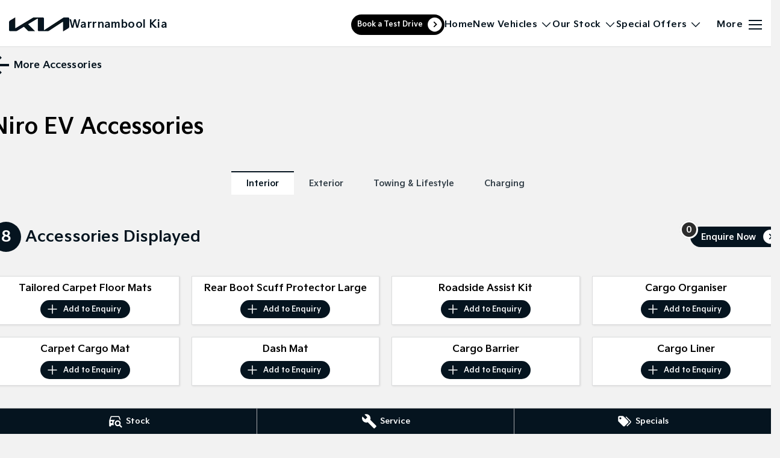

--- FILE ---
content_type: text/html; charset=UTF-8
request_url: https://www.warrnamboolkia.com.au/accessories/niro-ev/
body_size: 34633
content:
<!DOCTYPE html><html lang="en" data-imotor-site="true"><head><meta charSet="utf-8"/><meta http-equiv="x-ua-compatible" content="ie=edge"/><meta name="viewport" content="width=device-width, initial-scale=1, shrink-to-fit=no"/><meta name="generator" content="Gatsby 5.14.6"/><meta name="description" content="Are you looking for Niro EV accessories for sale in Warrnambool? Clinton Baulch&#x27;s Warrnambool Kia are here to help." data-gatsby-head="true"/><meta name="x-powered-by" content="iMotor" data-gatsby-head="true"/><meta name="version" content="3.1.13" data-gatsby-head="true"/><meta name="published" content="Wed Jan 21 2026 21:51:51 GMT+0000 (Coordinated Universal Time)" data-gatsby-head="true"/><meta property="og:url" content="https://www.warrnamboolkia.com.au/accessories/niro-ev/" data-gatsby-head="true"/><meta property="og:site_name" content="Warrnambool Kia" data-gatsby-head="true"/><meta property="og:title" content="Kia Niro EV Accessories for sale in Warrnambool, VIC | Clinton Baulch&#x27;s Warrnambool Kia Accessories" data-gatsby-head="true"/><meta property="og:description" content="Are you looking for Niro EV accessories for sale in Warrnambool? Clinton Baulch&#x27;s Warrnambool Kia are here to help." data-gatsby-head="true"/><meta property="og:type" content="website" data-gatsby-head="true"/><meta property="twitter:card" content="summary" data-gatsby-head="true"/><meta property="twitter:creator" content="Warrnambool Kia" data-gatsby-head="true"/><meta property="twitter:title" content="Kia Niro EV Accessories for sale in Warrnambool, VIC | Clinton Baulch&#x27;s Warrnambool Kia Accessories" data-gatsby-head="true"/><meta property="twitter:description" content="Are you looking for Niro EV accessories for sale in Warrnambool? Clinton Baulch&#x27;s Warrnambool Kia are here to help." data-gatsby-head="true"/><style data-href="/styles.498ad60c8b9964c9936f.css" data-identity="gatsby-global-css">@charset "UTF-8";.react-datepicker__month-read-view--down-arrow,.react-datepicker__month-year-read-view--down-arrow,.react-datepicker__navigation-icon:before,.react-datepicker__year-read-view--down-arrow{border-color:#ccc;border-style:solid;border-width:3px 3px 0 0;content:"";display:block;height:9px;position:absolute;top:6px;width:9px}.react-datepicker-wrapper{border:0;display:inline-block;padding:0}.react-datepicker{background-color:#fff;border:1px solid #aeaeae;border-radius:.3rem;color:#000;display:inline-block;font-family:Helvetica Neue,helvetica,arial,sans-serif;font-size:.8rem;line-height:normal;position:relative}.react-datepicker--time-only .react-datepicker__time-container{border-left:0}.react-datepicker--time-only .react-datepicker__time,.react-datepicker--time-only .react-datepicker__time-box{border-bottom-left-radius:.3rem;border-bottom-right-radius:.3rem}.react-datepicker-popper{line-height:0;z-index:1}.react-datepicker-popper .react-datepicker__triangle{stroke:#aeaeae}.react-datepicker-popper[data-placement^=bottom] .react-datepicker__triangle{fill:#f0f0f0;color:#f0f0f0}.react-datepicker-popper[data-placement^=top] .react-datepicker__triangle{fill:#fff;color:#fff}.react-datepicker__header{background-color:#f0f0f0;border-bottom:1px solid #aeaeae;border-top-left-radius:.3rem;padding:8px 0;position:relative;text-align:center}.react-datepicker__header--time{padding-bottom:8px;padding-left:5px;padding-right:5px}.react-datepicker__header--time:not(.react-datepicker__header--time--only){border-top-left-radius:0}.react-datepicker__header:not(.react-datepicker__header--has-time-select){border-top-right-radius:.3rem}.react-datepicker__month-dropdown-container--scroll,.react-datepicker__month-dropdown-container--select,.react-datepicker__month-year-dropdown-container--scroll,.react-datepicker__month-year-dropdown-container--select,.react-datepicker__year-dropdown-container--scroll,.react-datepicker__year-dropdown-container--select{display:inline-block;margin:0 15px}.react-datepicker-time__header,.react-datepicker-year-header,.react-datepicker__current-month{color:#000;font-size:.944rem;font-weight:700;margin-top:0}h2.react-datepicker__current-month{margin:0;padding:0}.react-datepicker-time__header{overflow:hidden;text-overflow:ellipsis;white-space:nowrap}.react-datepicker__navigation{align-items:center;background:none;border:none;cursor:pointer;display:flex;height:32px;justify-content:center;overflow:hidden;padding:0;position:absolute;text-align:center;text-indent:-999em;top:2px;width:32px;z-index:1}.react-datepicker__navigation--previous{left:2px}.react-datepicker__navigation--next{right:2px}.react-datepicker__navigation--next--with-time:not(.react-datepicker__navigation--next--with-today-button){right:85px}.react-datepicker__navigation--years{display:block;margin-left:auto;margin-right:auto;position:relative;top:0}.react-datepicker__navigation--years-previous{top:4px}.react-datepicker__navigation--years-upcoming{top:-4px}.react-datepicker__navigation:hover :before{border-color:#a6a6a6}.react-datepicker__navigation-icon{font-size:20px;position:relative;top:-1px;width:0}.react-datepicker__navigation-icon--next{left:-2px}.react-datepicker__navigation-icon--next:before{left:-7px;transform:rotate(45deg)}.react-datepicker__navigation-icon--previous{right:-2px}.react-datepicker__navigation-icon--previous:before{right:-7px;transform:rotate(225deg)}.react-datepicker__month-container{float:left}.react-datepicker__year{margin:.4rem;text-align:center}.react-datepicker__year-wrapper{display:flex;flex-wrap:wrap;max-width:180px}.react-datepicker__year .react-datepicker__year-text{display:inline-block;margin:2px;width:4rem}.react-datepicker__month{margin:.4rem;text-align:center}.react-datepicker__month .react-datepicker__month-text,.react-datepicker__month .react-datepicker__quarter-text{display:inline-block;margin:2px;width:4rem}.react-datepicker__input-time-container{clear:both;float:left;margin:5px 0 10px 15px;text-align:left;width:100%}.react-datepicker__input-time-container .react-datepicker-time__caption,.react-datepicker__input-time-container .react-datepicker-time__input-container{display:inline-block}.react-datepicker__input-time-container .react-datepicker-time__input-container .react-datepicker-time__input{display:inline-block;margin-left:10px}.react-datepicker__input-time-container .react-datepicker-time__input-container .react-datepicker-time__input input{width:auto}.react-datepicker__input-time-container .react-datepicker-time__input-container .react-datepicker-time__input input[type=time]::-webkit-inner-spin-button,.react-datepicker__input-time-container .react-datepicker-time__input-container .react-datepicker-time__input input[type=time]::-webkit-outer-spin-button{-webkit-appearance:none;margin:0}.react-datepicker__input-time-container .react-datepicker-time__input-container .react-datepicker-time__input input[type=time]{-moz-appearance:textfield}.react-datepicker__input-time-container .react-datepicker-time__input-container .react-datepicker-time__delimiter{display:inline-block;margin-left:5px}.react-datepicker__time-container{border-left:1px solid #aeaeae;float:right;width:85px}.react-datepicker__time-container--with-today-button{border:1px solid #aeaeae;border-radius:.3rem;display:inline;position:absolute;right:-87px;top:0}.react-datepicker__time-container .react-datepicker__time{background:#fff;border-bottom-right-radius:.3rem;position:relative}.react-datepicker__time-container .react-datepicker__time .react-datepicker__time-box{border-bottom-right-radius:.3rem;margin:0 auto;overflow-x:hidden;text-align:center;width:85px}.react-datepicker__time-container .react-datepicker__time .react-datepicker__time-box ul.react-datepicker__time-list{box-sizing:content-box;height:calc(195px + .85rem);list-style:none;margin:0;overflow-y:scroll;padding-left:0;padding-right:0;width:100%}.react-datepicker__time-container .react-datepicker__time .react-datepicker__time-box ul.react-datepicker__time-list li.react-datepicker__time-list-item{height:30px;padding:5px 10px;white-space:nowrap}.react-datepicker__time-container .react-datepicker__time .react-datepicker__time-box ul.react-datepicker__time-list li.react-datepicker__time-list-item:hover{background-color:#f0f0f0;cursor:pointer}.react-datepicker__time-container .react-datepicker__time .react-datepicker__time-box ul.react-datepicker__time-list li.react-datepicker__time-list-item--selected{background-color:#216ba5;color:#fff;font-weight:700}.react-datepicker__time-container .react-datepicker__time .react-datepicker__time-box ul.react-datepicker__time-list li.react-datepicker__time-list-item--selected:hover{background-color:#216ba5}.react-datepicker__time-container .react-datepicker__time .react-datepicker__time-box ul.react-datepicker__time-list li.react-datepicker__time-list-item--disabled{color:#ccc}.react-datepicker__time-container .react-datepicker__time .react-datepicker__time-box ul.react-datepicker__time-list li.react-datepicker__time-list-item--disabled:hover{background-color:transparent;cursor:default}.react-datepicker__week-number{color:#ccc;display:inline-block;line-height:1.7rem;margin:.166rem;text-align:center;width:1.7rem}.react-datepicker__week-number.react-datepicker__week-number--clickable{cursor:pointer}.react-datepicker__week-number.react-datepicker__week-number--clickable:not(.react-datepicker__week-number--selected,.react-datepicker__week-number--keyboard-selected):hover{background-color:#f0f0f0;border-radius:.3rem}.react-datepicker__week-number--selected{background-color:#216ba5;border-radius:.3rem;color:#fff}.react-datepicker__week-number--selected:hover{background-color:#1d5d90}.react-datepicker__week-number--keyboard-selected{background-color:#2a87d0;border-radius:.3rem;color:#fff}.react-datepicker__week-number--keyboard-selected:hover{background-color:#1d5d90}.react-datepicker__day-names{margin-bottom:-8px;white-space:nowrap}.react-datepicker__week{white-space:nowrap}.react-datepicker__day,.react-datepicker__day-name,.react-datepicker__time-name{color:#000;display:inline-block;line-height:1.7rem;margin:.166rem;text-align:center;width:1.7rem}.react-datepicker__day,.react-datepicker__month-text,.react-datepicker__quarter-text,.react-datepicker__year-text{cursor:pointer}.react-datepicker__day:hover,.react-datepicker__month-text:hover,.react-datepicker__quarter-text:hover,.react-datepicker__year-text:hover{background-color:#f0f0f0;border-radius:.3rem}.react-datepicker__day--today,.react-datepicker__month-text--today,.react-datepicker__quarter-text--today,.react-datepicker__year-text--today{font-weight:700}.react-datepicker__day--highlighted,.react-datepicker__month-text--highlighted,.react-datepicker__quarter-text--highlighted,.react-datepicker__year-text--highlighted{background-color:#3dcc4a;border-radius:.3rem;color:#fff}.react-datepicker__day--highlighted:hover,.react-datepicker__month-text--highlighted:hover,.react-datepicker__quarter-text--highlighted:hover,.react-datepicker__year-text--highlighted:hover{background-color:#32be3f}.react-datepicker__day--highlighted-custom-1,.react-datepicker__month-text--highlighted-custom-1,.react-datepicker__quarter-text--highlighted-custom-1,.react-datepicker__year-text--highlighted-custom-1{color:#f0f}.react-datepicker__day--highlighted-custom-2,.react-datepicker__month-text--highlighted-custom-2,.react-datepicker__quarter-text--highlighted-custom-2,.react-datepicker__year-text--highlighted-custom-2{color:green}.react-datepicker__day--holidays,.react-datepicker__month-text--holidays,.react-datepicker__quarter-text--holidays,.react-datepicker__year-text--holidays{background-color:#ff6803;border-radius:.3rem;color:#fff;position:relative}.react-datepicker__day--holidays .overlay,.react-datepicker__month-text--holidays .overlay,.react-datepicker__quarter-text--holidays .overlay,.react-datepicker__year-text--holidays .overlay{background-color:#333;border-radius:4px;bottom:100%;color:#fff;left:50%;opacity:0;padding:4px;position:absolute;transform:translateX(-50%);transition:visibility 0s,opacity .3s ease-in-out;visibility:hidden;white-space:nowrap}.react-datepicker__day--holidays:hover,.react-datepicker__month-text--holidays:hover,.react-datepicker__quarter-text--holidays:hover,.react-datepicker__year-text--holidays:hover{background-color:#cf5300}.react-datepicker__day--holidays:hover .overlay,.react-datepicker__month-text--holidays:hover .overlay,.react-datepicker__quarter-text--holidays:hover .overlay,.react-datepicker__year-text--holidays:hover .overlay{opacity:1;visibility:visible}.react-datepicker__day--in-range,.react-datepicker__day--in-selecting-range,.react-datepicker__day--selected,.react-datepicker__month-text--in-range,.react-datepicker__month-text--in-selecting-range,.react-datepicker__month-text--selected,.react-datepicker__quarter-text--in-range,.react-datepicker__quarter-text--in-selecting-range,.react-datepicker__quarter-text--selected,.react-datepicker__year-text--in-range,.react-datepicker__year-text--in-selecting-range,.react-datepicker__year-text--selected{background-color:#216ba5;border-radius:.3rem;color:#fff}.react-datepicker__day--in-range:hover,.react-datepicker__day--in-selecting-range:hover,.react-datepicker__day--selected:hover,.react-datepicker__month-text--in-range:hover,.react-datepicker__month-text--in-selecting-range:hover,.react-datepicker__month-text--selected:hover,.react-datepicker__quarter-text--in-range:hover,.react-datepicker__quarter-text--in-selecting-range:hover,.react-datepicker__quarter-text--selected:hover,.react-datepicker__year-text--in-range:hover,.react-datepicker__year-text--in-selecting-range:hover,.react-datepicker__year-text--selected:hover{background-color:#1d5d90}.react-datepicker__day--keyboard-selected,.react-datepicker__month-text--keyboard-selected,.react-datepicker__quarter-text--keyboard-selected,.react-datepicker__year-text--keyboard-selected{background-color:#bad9f1;border-radius:.3rem;color:#000}.react-datepicker__day--keyboard-selected:hover,.react-datepicker__month-text--keyboard-selected:hover,.react-datepicker__quarter-text--keyboard-selected:hover,.react-datepicker__year-text--keyboard-selected:hover{background-color:#1d5d90}.react-datepicker__day--in-selecting-range:not(.react-datepicker__day--in-range,.react-datepicker__month-text--in-range,.react-datepicker__quarter-text--in-range,.react-datepicker__year-text--in-range),.react-datepicker__month-text--in-selecting-range:not(.react-datepicker__day--in-range,.react-datepicker__month-text--in-range,.react-datepicker__quarter-text--in-range,.react-datepicker__year-text--in-range),.react-datepicker__quarter-text--in-selecting-range:not(.react-datepicker__day--in-range,.react-datepicker__month-text--in-range,.react-datepicker__quarter-text--in-range,.react-datepicker__year-text--in-range),.react-datepicker__year-text--in-selecting-range:not(.react-datepicker__day--in-range,.react-datepicker__month-text--in-range,.react-datepicker__quarter-text--in-range,.react-datepicker__year-text--in-range){background-color:rgba(33,107,165,.5)}.react-datepicker__month--selecting-range .react-datepicker__day--in-range:not(.react-datepicker__day--in-selecting-range,.react-datepicker__month-text--in-selecting-range,.react-datepicker__quarter-text--in-selecting-range,.react-datepicker__year-text--in-selecting-range),.react-datepicker__month--selecting-range .react-datepicker__month-text--in-range:not(.react-datepicker__day--in-selecting-range,.react-datepicker__month-text--in-selecting-range,.react-datepicker__quarter-text--in-selecting-range,.react-datepicker__year-text--in-selecting-range),.react-datepicker__month--selecting-range .react-datepicker__quarter-text--in-range:not(.react-datepicker__day--in-selecting-range,.react-datepicker__month-text--in-selecting-range,.react-datepicker__quarter-text--in-selecting-range,.react-datepicker__year-text--in-selecting-range),.react-datepicker__month--selecting-range .react-datepicker__year-text--in-range:not(.react-datepicker__day--in-selecting-range,.react-datepicker__month-text--in-selecting-range,.react-datepicker__quarter-text--in-selecting-range,.react-datepicker__year-text--in-selecting-range),.react-datepicker__year--selecting-range .react-datepicker__day--in-range:not(.react-datepicker__day--in-selecting-range,.react-datepicker__month-text--in-selecting-range,.react-datepicker__quarter-text--in-selecting-range,.react-datepicker__year-text--in-selecting-range),.react-datepicker__year--selecting-range .react-datepicker__month-text--in-range:not(.react-datepicker__day--in-selecting-range,.react-datepicker__month-text--in-selecting-range,.react-datepicker__quarter-text--in-selecting-range,.react-datepicker__year-text--in-selecting-range),.react-datepicker__year--selecting-range .react-datepicker__quarter-text--in-range:not(.react-datepicker__day--in-selecting-range,.react-datepicker__month-text--in-selecting-range,.react-datepicker__quarter-text--in-selecting-range,.react-datepicker__year-text--in-selecting-range),.react-datepicker__year--selecting-range .react-datepicker__year-text--in-range:not(.react-datepicker__day--in-selecting-range,.react-datepicker__month-text--in-selecting-range,.react-datepicker__quarter-text--in-selecting-range,.react-datepicker__year-text--in-selecting-range){background-color:#f0f0f0;color:#000}.react-datepicker__day--disabled,.react-datepicker__month-text--disabled,.react-datepicker__quarter-text--disabled,.react-datepicker__year-text--disabled{color:#ccc;cursor:default}.react-datepicker__day--disabled:hover,.react-datepicker__month-text--disabled:hover,.react-datepicker__quarter-text--disabled:hover,.react-datepicker__year-text--disabled:hover{background-color:transparent}.react-datepicker__day--disabled .overlay,.react-datepicker__month-text--disabled .overlay,.react-datepicker__quarter-text--disabled .overlay,.react-datepicker__year-text--disabled .overlay{background-color:#333;border-radius:4px;bottom:70%;color:#fff;left:50%;opacity:0;padding:4px;position:absolute;transform:translateX(-50%);transition:visibility 0s,opacity .3s ease-in-out;visibility:hidden;white-space:nowrap}.react-datepicker__input-container{display:inline-block;position:relative;width:100%}.react-datepicker__input-container .react-datepicker__calendar-icon{box-sizing:content-box;padding:.5rem;position:absolute}.react-datepicker__view-calendar-icon input{padding:6px 10px 5px 25px}.react-datepicker__month-read-view,.react-datepicker__month-year-read-view,.react-datepicker__year-read-view{border:1px solid transparent;border-radius:.3rem;position:relative}.react-datepicker__month-read-view:hover,.react-datepicker__month-year-read-view:hover,.react-datepicker__year-read-view:hover{cursor:pointer}.react-datepicker__month-read-view:hover .react-datepicker__month-read-view--down-arrow,.react-datepicker__month-read-view:hover .react-datepicker__year-read-view--down-arrow,.react-datepicker__month-year-read-view:hover .react-datepicker__month-read-view--down-arrow,.react-datepicker__month-year-read-view:hover .react-datepicker__year-read-view--down-arrow,.react-datepicker__year-read-view:hover .react-datepicker__month-read-view--down-arrow,.react-datepicker__year-read-view:hover .react-datepicker__year-read-view--down-arrow{border-top-color:#b3b3b3}.react-datepicker__month-read-view--down-arrow,.react-datepicker__month-year-read-view--down-arrow,.react-datepicker__year-read-view--down-arrow{right:-16px;top:0;transform:rotate(135deg)}.react-datepicker__month-dropdown,.react-datepicker__month-year-dropdown,.react-datepicker__year-dropdown{background-color:#f0f0f0;border:1px solid #aeaeae;border-radius:.3rem;left:25%;position:absolute;text-align:center;top:30px;width:50%;z-index:1}.react-datepicker__month-dropdown:hover,.react-datepicker__month-year-dropdown:hover,.react-datepicker__year-dropdown:hover{cursor:pointer}.react-datepicker__month-dropdown--scrollable,.react-datepicker__month-year-dropdown--scrollable,.react-datepicker__year-dropdown--scrollable{height:150px;overflow-y:scroll}.react-datepicker__month-option,.react-datepicker__month-year-option,.react-datepicker__year-option{display:block;line-height:20px;margin-left:auto;margin-right:auto;width:100%}.react-datepicker__month-option:first-of-type,.react-datepicker__month-year-option:first-of-type,.react-datepicker__year-option:first-of-type{border-top-left-radius:.3rem;border-top-right-radius:.3rem}.react-datepicker__month-option:last-of-type,.react-datepicker__month-year-option:last-of-type,.react-datepicker__year-option:last-of-type{border-bottom-left-radius:.3rem;border-bottom-right-radius:.3rem;-webkit-user-select:none;user-select:none}.react-datepicker__month-option:hover,.react-datepicker__month-year-option:hover,.react-datepicker__year-option:hover{background-color:#ccc}.react-datepicker__month-option:hover .react-datepicker__navigation--years-upcoming,.react-datepicker__month-year-option:hover .react-datepicker__navigation--years-upcoming,.react-datepicker__year-option:hover .react-datepicker__navigation--years-upcoming{border-bottom-color:#b3b3b3}.react-datepicker__month-option:hover .react-datepicker__navigation--years-previous,.react-datepicker__month-year-option:hover .react-datepicker__navigation--years-previous,.react-datepicker__year-option:hover .react-datepicker__navigation--years-previous{border-top-color:#b3b3b3}.react-datepicker__month-option--selected,.react-datepicker__month-year-option--selected,.react-datepicker__year-option--selected{left:15px;position:absolute}.react-datepicker__close-icon{background-color:transparent;border:0;cursor:pointer;display:table-cell;height:100%;outline:0;padding:0 6px 0 0;position:absolute;right:0;top:0;vertical-align:middle}.react-datepicker__close-icon:after{background-color:#216ba5;border-radius:50%;color:#fff;content:"×";cursor:pointer;display:table-cell;font-size:12px;height:16px;line-height:1;padding:2px;text-align:center;vertical-align:middle;width:16px}.react-datepicker__close-icon--disabled{cursor:default}.react-datepicker__close-icon--disabled:after{background-color:#ccc;cursor:default}.react-datepicker__today-button{background:#f0f0f0;border-top:1px solid #aeaeae;clear:left;cursor:pointer;font-weight:700;padding:5px 0;text-align:center}.react-datepicker__portal{align-items:center;background-color:rgba(0,0,0,.8);display:flex;height:100vh;justify-content:center;left:0;position:fixed;top:0;width:100vw;z-index:2147483647}.react-datepicker__portal .react-datepicker__day,.react-datepicker__portal .react-datepicker__day-name,.react-datepicker__portal .react-datepicker__time-name{line-height:3rem;width:3rem}@media (max-height:550px),(max-width:400px){.react-datepicker__portal .react-datepicker__day,.react-datepicker__portal .react-datepicker__day-name,.react-datepicker__portal .react-datepicker__time-name{line-height:2rem;width:2rem}}.react-datepicker__portal .react-datepicker-time__header,.react-datepicker__portal .react-datepicker__current-month{font-size:1.44rem}.react-datepicker__children-container{height:auto;margin:.4rem;padding-left:.2rem;padding-right:.2rem;width:13.8rem}.react-datepicker__aria-live{border:0;clip-path:circle(0);height:1px;margin:-1px;overflow:hidden;padding:0;position:absolute;white-space:nowrap;width:1px}.react-datepicker__calendar-icon{height:1em;vertical-align:-.125em;width:1em}.rc-slider{border-radius:6px;height:14px;padding:5px 0;position:relative;touch-action:none;width:100%}.rc-slider,.rc-slider *{-webkit-tap-highlight-color:rgba(0,0,0,0);box-sizing:border-box}.rc-slider-rail{background-color:#e9e9e9;border-radius:6px;height:4px;position:absolute;width:100%}.rc-slider-track,.rc-slider-tracks{background-color:#abe2fb;border-radius:6px;height:4px;position:absolute}.rc-slider-track-draggable{background-clip:content-box;border-bottom:5px solid transparent;border-top:5px solid transparent;box-sizing:content-box;transform:translateY(-5px);z-index:1}.rc-slider-handle{background-color:#fff;border:2px solid #96dbfa;border-radius:50%;cursor:pointer;cursor:grab;height:14px;margin-top:-5px;opacity:.8;position:absolute;touch-action:pan-x;width:14px;z-index:1}.rc-slider-handle-dragging.rc-slider-handle-dragging.rc-slider-handle-dragging{border-color:#57c5f7;box-shadow:0 0 0 5px #96dbfa}.rc-slider-handle:focus{box-shadow:none;outline:none}.rc-slider-handle:focus-visible{border-color:#2db7f5;box-shadow:0 0 0 3px #96dbfa}.rc-slider-handle-click-focused:focus{border-color:#96dbfa;box-shadow:unset}.rc-slider-handle:hover{border-color:#57c5f7}.rc-slider-handle:active{border-color:#57c5f7;box-shadow:0 0 5px #57c5f7;cursor:grabbing}.rc-slider-mark{font-size:12px;left:0;position:absolute;top:18px;width:100%}.rc-slider-mark-text{color:#999;cursor:pointer;display:inline-block;position:absolute;text-align:center;vertical-align:middle}.rc-slider-mark-text-active{color:#666}.rc-slider-step{background:transparent;height:4px;position:absolute;width:100%}.rc-slider-dot{background-color:#fff;border:2px solid #e9e9e9;border-radius:50%;bottom:-2px;cursor:pointer;height:8px;position:absolute;vertical-align:middle;width:8px}.rc-slider-dot-active{border-color:#96dbfa}.rc-slider-dot-reverse{margin-right:-4px}.rc-slider-disabled{background-color:#e9e9e9}.rc-slider-disabled .rc-slider-track{background-color:#ccc}.rc-slider-disabled .rc-slider-dot,.rc-slider-disabled .rc-slider-handle{background-color:#fff;border-color:#ccc;box-shadow:none;cursor:not-allowed}.rc-slider-disabled .rc-slider-dot,.rc-slider-disabled .rc-slider-mark-text{cursor:not-allowed!important}.rc-slider-vertical{height:100%;padding:0 5px;width:14px}.rc-slider-vertical .rc-slider-rail{height:100%;width:4px}.rc-slider-vertical .rc-slider-track{bottom:0;left:5px;width:4px}.rc-slider-vertical .rc-slider-track-draggable{border-bottom:0;border-left:5px solid transparent;border-right:5px solid transparent;border-top:0;transform:translateX(-5px)}.rc-slider-vertical .rc-slider-handle{margin-left:-5px;margin-top:0;position:absolute;touch-action:pan-y;z-index:1}.rc-slider-vertical .rc-slider-mark{height:100%;left:18px;top:0}.rc-slider-vertical .rc-slider-step{height:100%;width:4px}.rc-slider-vertical .rc-slider-dot{margin-left:-2px}.rc-slider-tooltip-zoom-down-appear,.rc-slider-tooltip-zoom-down-enter,.rc-slider-tooltip-zoom-down-leave{animation-duration:.3s;animation-fill-mode:both;animation-play-state:paused;display:block!important}.rc-slider-tooltip-zoom-down-appear.rc-slider-tooltip-zoom-down-appear-active,.rc-slider-tooltip-zoom-down-enter.rc-slider-tooltip-zoom-down-enter-active{animation-name:rcSliderTooltipZoomDownIn;animation-play-state:running}.rc-slider-tooltip-zoom-down-leave.rc-slider-tooltip-zoom-down-leave-active{animation-name:rcSliderTooltipZoomDownOut;animation-play-state:running}.rc-slider-tooltip-zoom-down-appear,.rc-slider-tooltip-zoom-down-enter{animation-timing-function:cubic-bezier(.23,1,.32,1);transform:scale(0)}.rc-slider-tooltip-zoom-down-leave{animation-timing-function:cubic-bezier(.755,.05,.855,.06)}@keyframes rcSliderTooltipZoomDownIn{0%{opacity:0;transform:scale(0);transform-origin:50% 100%}to{transform:scale(1);transform-origin:50% 100%}}@keyframes rcSliderTooltipZoomDownOut{0%{transform:scale(1);transform-origin:50% 100%}to{opacity:0;transform:scale(0);transform-origin:50% 100%}}.rc-slider-tooltip{left:-9999px;position:absolute;top:-9999px;visibility:visible}.rc-slider-tooltip,.rc-slider-tooltip *{-webkit-tap-highlight-color:rgba(0,0,0,0);box-sizing:border-box}.rc-slider-tooltip-hidden{display:none}.rc-slider-tooltip-placement-top{padding:4px 0 8px}.rc-slider-tooltip-inner{background-color:#6c6c6c;border-radius:6px;box-shadow:0 0 4px #d9d9d9;color:#fff;font-size:12px;height:24px;line-height:1;min-width:24px;padding:6px 2px;text-align:center;text-decoration:none}.rc-slider-tooltip-arrow{border-color:transparent;border-style:solid;height:0;position:absolute;width:0}.rc-slider-tooltip-placement-top .rc-slider-tooltip-arrow{border-top-color:#6c6c6c;border-width:4px 4px 0;bottom:4px;left:50%;margin-left:-4px}.mapboxgl-map{-webkit-tap-highlight-color:rgb(0 0 0/0);font:12px/20px Helvetica Neue,Arial,Helvetica,sans-serif;overflow:hidden;position:relative}.mapboxgl-canvas{left:0;position:absolute;top:0}.mapboxgl-map:-webkit-full-screen{height:100%;width:100%}.mapboxgl-canary{background-color:salmon}.mapboxgl-canvas-container.mapboxgl-interactive,.mapboxgl-ctrl-group button.mapboxgl-ctrl-compass{cursor:grab;-webkit-user-select:none;user-select:none}.mapboxgl-canvas-container.mapboxgl-interactive.mapboxgl-track-pointer{cursor:pointer}.mapboxgl-canvas-container.mapboxgl-interactive:active,.mapboxgl-ctrl-group button.mapboxgl-ctrl-compass:active{cursor:grabbing}.mapboxgl-canvas-container.mapboxgl-touch-zoom-rotate,.mapboxgl-canvas-container.mapboxgl-touch-zoom-rotate .mapboxgl-canvas{touch-action:pan-x pan-y}.mapboxgl-canvas-container.mapboxgl-touch-drag-pan,.mapboxgl-canvas-container.mapboxgl-touch-drag-pan .mapboxgl-canvas{touch-action:pinch-zoom}.mapboxgl-canvas-container.mapboxgl-touch-zoom-rotate.mapboxgl-touch-drag-pan,.mapboxgl-canvas-container.mapboxgl-touch-zoom-rotate.mapboxgl-touch-drag-pan .mapboxgl-canvas{touch-action:none}.mapboxgl-ctrl-bottom-left,.mapboxgl-ctrl-bottom-right,.mapboxgl-ctrl-top-left,.mapboxgl-ctrl-top-right{pointer-events:none;position:absolute;z-index:2}.mapboxgl-ctrl-top-left{left:0;top:0}.mapboxgl-ctrl-top-right{right:0;top:0}.mapboxgl-ctrl-bottom-left{bottom:0;left:0}.mapboxgl-ctrl-bottom-right{bottom:0;right:0}.mapboxgl-ctrl{clear:both;pointer-events:auto;transform:translate(0)}.mapboxgl-ctrl-top-left .mapboxgl-ctrl{float:left;margin:10px 0 0 10px}.mapboxgl-ctrl-top-right .mapboxgl-ctrl{float:right;margin:10px 10px 0 0}.mapboxgl-ctrl-bottom-left .mapboxgl-ctrl{float:left;margin:0 0 10px 10px}.mapboxgl-ctrl-bottom-right .mapboxgl-ctrl{float:right;margin:0 10px 10px 0}.mapboxgl-ctrl-group{background:#fff;border-radius:4px}.mapboxgl-ctrl-group:not(:empty){box-shadow:0 0 0 2px rgba(0,0,0,.1)}@media (-ms-high-contrast:active){.mapboxgl-ctrl-group:not(:empty){box-shadow:0 0 0 2px ButtonText}}.mapboxgl-ctrl-group button{background-color:transparent;border:0;box-sizing:border-box;cursor:pointer;display:block;height:29px;outline:none;overflow:hidden;padding:0;width:29px}.mapboxgl-ctrl-group button+button{border-top:1px solid #ddd}.mapboxgl-ctrl button .mapboxgl-ctrl-icon{background-position:50%;background-repeat:no-repeat;display:block;height:100%;width:100%}@media (-ms-high-contrast:active){.mapboxgl-ctrl-icon{background-color:transparent}.mapboxgl-ctrl-group button+button{border-top:1px solid ButtonText}}.mapboxgl-ctrl-attrib-button:focus,.mapboxgl-ctrl-group button:focus{box-shadow:0 0 2px 2px #0096ff}.mapboxgl-ctrl button:disabled{cursor:not-allowed}.mapboxgl-ctrl button:disabled .mapboxgl-ctrl-icon{opacity:.25}.mapboxgl-ctrl-group button:first-child{border-radius:4px 4px 0 0}.mapboxgl-ctrl-group button:last-child{border-radius:0 0 4px 4px}.mapboxgl-ctrl-group button:only-child{border-radius:inherit}.mapboxgl-ctrl button:not(:disabled):hover{background-color:rgb(0 0 0/5%)}.mapboxgl-ctrl-group button:focus:focus-visible{box-shadow:0 0 2px 2px #0096ff}.mapboxgl-ctrl-group button:focus:not(:focus-visible){box-shadow:none}.mapboxgl-ctrl button.mapboxgl-ctrl-zoom-out .mapboxgl-ctrl-icon{background-image:url("data:image/svg+xml;charset=utf-8,%3Csvg xmlns='http://www.w3.org/2000/svg' fill='%23333' viewBox='0 0 29 29'%3E%3Cpath d='M10 13c-.75 0-1.5.75-1.5 1.5S9.25 16 10 16h9c.75 0 1.5-.75 1.5-1.5S19.75 13 19 13h-9z'/%3E%3C/svg%3E")}.mapboxgl-ctrl button.mapboxgl-ctrl-zoom-in .mapboxgl-ctrl-icon{background-image:url("data:image/svg+xml;charset=utf-8,%3Csvg xmlns='http://www.w3.org/2000/svg' fill='%23333' viewBox='0 0 29 29'%3E%3Cpath d='M14.5 8.5c-.75 0-1.5.75-1.5 1.5v3h-3c-.75 0-1.5.75-1.5 1.5S9.25 16 10 16h3v3c0 .75.75 1.5 1.5 1.5S16 19.75 16 19v-3h3c.75 0 1.5-.75 1.5-1.5S19.75 13 19 13h-3v-3c0-.75-.75-1.5-1.5-1.5z'/%3E%3C/svg%3E")}@media (-ms-high-contrast:active){.mapboxgl-ctrl button.mapboxgl-ctrl-zoom-out .mapboxgl-ctrl-icon{background-image:url("data:image/svg+xml;charset=utf-8,%3Csvg xmlns='http://www.w3.org/2000/svg' fill='%23fff' viewBox='0 0 29 29'%3E%3Cpath d='M10 13c-.75 0-1.5.75-1.5 1.5S9.25 16 10 16h9c.75 0 1.5-.75 1.5-1.5S19.75 13 19 13h-9z'/%3E%3C/svg%3E")}.mapboxgl-ctrl button.mapboxgl-ctrl-zoom-in .mapboxgl-ctrl-icon{background-image:url("data:image/svg+xml;charset=utf-8,%3Csvg xmlns='http://www.w3.org/2000/svg' fill='%23fff' viewBox='0 0 29 29'%3E%3Cpath d='M14.5 8.5c-.75 0-1.5.75-1.5 1.5v3h-3c-.75 0-1.5.75-1.5 1.5S9.25 16 10 16h3v3c0 .75.75 1.5 1.5 1.5S16 19.75 16 19v-3h3c.75 0 1.5-.75 1.5-1.5S19.75 13 19 13h-3v-3c0-.75-.75-1.5-1.5-1.5z'/%3E%3C/svg%3E")}}@media (-ms-high-contrast:black-on-white){.mapboxgl-ctrl button.mapboxgl-ctrl-zoom-out .mapboxgl-ctrl-icon{background-image:url("data:image/svg+xml;charset=utf-8,%3Csvg xmlns='http://www.w3.org/2000/svg' viewBox='0 0 29 29'%3E%3Cpath d='M10 13c-.75 0-1.5.75-1.5 1.5S9.25 16 10 16h9c.75 0 1.5-.75 1.5-1.5S19.75 13 19 13h-9z'/%3E%3C/svg%3E")}.mapboxgl-ctrl button.mapboxgl-ctrl-zoom-in .mapboxgl-ctrl-icon{background-image:url("data:image/svg+xml;charset=utf-8,%3Csvg xmlns='http://www.w3.org/2000/svg' viewBox='0 0 29 29'%3E%3Cpath d='M14.5 8.5c-.75 0-1.5.75-1.5 1.5v3h-3c-.75 0-1.5.75-1.5 1.5S9.25 16 10 16h3v3c0 .75.75 1.5 1.5 1.5S16 19.75 16 19v-3h3c.75 0 1.5-.75 1.5-1.5S19.75 13 19 13h-3v-3c0-.75-.75-1.5-1.5-1.5z'/%3E%3C/svg%3E")}}.mapboxgl-ctrl button.mapboxgl-ctrl-fullscreen .mapboxgl-ctrl-icon{background-image:url("data:image/svg+xml;charset=utf-8,%3Csvg xmlns='http://www.w3.org/2000/svg' fill='%23333' viewBox='0 0 29 29'%3E%3Cpath d='M24 16v5.5c0 1.75-.75 2.5-2.5 2.5H16v-1l3-1.5-4-5.5 1-1 5.5 4 1.5-3h1zM6 16l1.5 3 5.5-4 1 1-4 5.5 3 1.5v1H7.5C5.75 24 5 23.25 5 21.5V16h1zm7-11v1l-3 1.5 4 5.5-1 1-5.5-4L6 13H5V7.5C5 5.75 5.75 5 7.5 5H13zm11 2.5c0-1.75-.75-2.5-2.5-2.5H16v1l3 1.5-4 5.5 1 1 5.5-4 1.5 3h1V7.5z'/%3E%3C/svg%3E")}.mapboxgl-ctrl button.mapboxgl-ctrl-shrink .mapboxgl-ctrl-icon{background-image:url("data:image/svg+xml;charset=utf-8,%3Csvg xmlns='http://www.w3.org/2000/svg' viewBox='0 0 29 29'%3E%3Cpath d='M18.5 16c-1.75 0-2.5.75-2.5 2.5V24h1l1.5-3 5.5 4 1-1-4-5.5 3-1.5v-1h-5.5zM13 18.5c0-1.75-.75-2.5-2.5-2.5H5v1l3 1.5L4 24l1 1 5.5-4 1.5 3h1v-5.5zm3-8c0 1.75.75 2.5 2.5 2.5H24v-1l-3-1.5L25 5l-1-1-5.5 4L17 5h-1v5.5zM10.5 13c1.75 0 2.5-.75 2.5-2.5V5h-1l-1.5 3L5 4 4 5l4 5.5L5 12v1h5.5z'/%3E%3C/svg%3E")}@media (-ms-high-contrast:active){.mapboxgl-ctrl button.mapboxgl-ctrl-fullscreen .mapboxgl-ctrl-icon{background-image:url("data:image/svg+xml;charset=utf-8,%3Csvg xmlns='http://www.w3.org/2000/svg' fill='%23fff' viewBox='0 0 29 29'%3E%3Cpath d='M24 16v5.5c0 1.75-.75 2.5-2.5 2.5H16v-1l3-1.5-4-5.5 1-1 5.5 4 1.5-3h1zM6 16l1.5 3 5.5-4 1 1-4 5.5 3 1.5v1H7.5C5.75 24 5 23.25 5 21.5V16h1zm7-11v1l-3 1.5 4 5.5-1 1-5.5-4L6 13H5V7.5C5 5.75 5.75 5 7.5 5H13zm11 2.5c0-1.75-.75-2.5-2.5-2.5H16v1l3 1.5-4 5.5 1 1 5.5-4 1.5 3h1V7.5z'/%3E%3C/svg%3E")}.mapboxgl-ctrl button.mapboxgl-ctrl-shrink .mapboxgl-ctrl-icon{background-image:url("data:image/svg+xml;charset=utf-8,%3Csvg xmlns='http://www.w3.org/2000/svg' fill='%23fff' viewBox='0 0 29 29'%3E%3Cpath d='M18.5 16c-1.75 0-2.5.75-2.5 2.5V24h1l1.5-3 5.5 4 1-1-4-5.5 3-1.5v-1h-5.5zM13 18.5c0-1.75-.75-2.5-2.5-2.5H5v1l3 1.5L4 24l1 1 5.5-4 1.5 3h1v-5.5zm3-8c0 1.75.75 2.5 2.5 2.5H24v-1l-3-1.5L25 5l-1-1-5.5 4L17 5h-1v5.5zM10.5 13c1.75 0 2.5-.75 2.5-2.5V5h-1l-1.5 3L5 4 4 5l4 5.5L5 12v1h5.5z'/%3E%3C/svg%3E")}}@media (-ms-high-contrast:black-on-white){.mapboxgl-ctrl button.mapboxgl-ctrl-fullscreen .mapboxgl-ctrl-icon{background-image:url("data:image/svg+xml;charset=utf-8,%3Csvg xmlns='http://www.w3.org/2000/svg' viewBox='0 0 29 29'%3E%3Cpath d='M24 16v5.5c0 1.75-.75 2.5-2.5 2.5H16v-1l3-1.5-4-5.5 1-1 5.5 4 1.5-3h1zM6 16l1.5 3 5.5-4 1 1-4 5.5 3 1.5v1H7.5C5.75 24 5 23.25 5 21.5V16h1zm7-11v1l-3 1.5 4 5.5-1 1-5.5-4L6 13H5V7.5C5 5.75 5.75 5 7.5 5H13zm11 2.5c0-1.75-.75-2.5-2.5-2.5H16v1l3 1.5-4 5.5 1 1 5.5-4 1.5 3h1V7.5z'/%3E%3C/svg%3E")}.mapboxgl-ctrl button.mapboxgl-ctrl-shrink .mapboxgl-ctrl-icon{background-image:url("data:image/svg+xml;charset=utf-8,%3Csvg xmlns='http://www.w3.org/2000/svg' viewBox='0 0 29 29'%3E%3Cpath d='M18.5 16c-1.75 0-2.5.75-2.5 2.5V24h1l1.5-3 5.5 4 1-1-4-5.5 3-1.5v-1h-5.5zM13 18.5c0-1.75-.75-2.5-2.5-2.5H5v1l3 1.5L4 24l1 1 5.5-4 1.5 3h1v-5.5zm3-8c0 1.75.75 2.5 2.5 2.5H24v-1l-3-1.5L25 5l-1-1-5.5 4L17 5h-1v5.5zM10.5 13c1.75 0 2.5-.75 2.5-2.5V5h-1l-1.5 3L5 4 4 5l4 5.5L5 12v1h5.5z'/%3E%3C/svg%3E")}}.mapboxgl-ctrl button.mapboxgl-ctrl-compass .mapboxgl-ctrl-icon{background-image:url("data:image/svg+xml;charset=utf-8,%3Csvg xmlns='http://www.w3.org/2000/svg' fill='%23333' viewBox='0 0 29 29'%3E%3Cpath d='m10.5 14 4-8 4 8h-8z'/%3E%3Cpath fill='%23ccc' d='m10.5 16 4 8 4-8h-8z'/%3E%3C/svg%3E")}@media (-ms-high-contrast:active){.mapboxgl-ctrl button.mapboxgl-ctrl-compass .mapboxgl-ctrl-icon{background-image:url("data:image/svg+xml;charset=utf-8,%3Csvg xmlns='http://www.w3.org/2000/svg' fill='%23fff' viewBox='0 0 29 29'%3E%3Cpath d='m10.5 14 4-8 4 8h-8z'/%3E%3Cpath fill='%23999' d='m10.5 16 4 8 4-8h-8z'/%3E%3C/svg%3E")}}@media (-ms-high-contrast:black-on-white){.mapboxgl-ctrl button.mapboxgl-ctrl-compass .mapboxgl-ctrl-icon{background-image:url("data:image/svg+xml;charset=utf-8,%3Csvg xmlns='http://www.w3.org/2000/svg' viewBox='0 0 29 29'%3E%3Cpath d='m10.5 14 4-8 4 8h-8z'/%3E%3Cpath fill='%23ccc' d='m10.5 16 4 8 4-8h-8z'/%3E%3C/svg%3E")}}.mapboxgl-ctrl button.mapboxgl-ctrl-geolocate .mapboxgl-ctrl-icon{background-image:url("data:image/svg+xml;charset=utf-8,%3Csvg xmlns='http://www.w3.org/2000/svg' fill='%23333' viewBox='0 0 20 20'%3E%3Cpath d='M10 4C9 4 9 5 9 5v.1A5 5 0 0 0 5.1 9H5s-1 0-1 1 1 1 1 1h.1A5 5 0 0 0 9 14.9v.1s0 1 1 1 1-1 1-1v-.1a5 5 0 0 0 3.9-3.9h.1s1 0 1-1-1-1-1-1h-.1A5 5 0 0 0 11 5.1V5s0-1-1-1zm0 2.5a3.5 3.5 0 1 1 0 7 3.5 3.5 0 1 1 0-7z'/%3E%3Ccircle cx='10' cy='10' r='2'/%3E%3C/svg%3E")}.mapboxgl-ctrl button.mapboxgl-ctrl-geolocate:disabled .mapboxgl-ctrl-icon{background-image:url("data:image/svg+xml;charset=utf-8,%3Csvg xmlns='http://www.w3.org/2000/svg' fill='%23aaa' viewBox='0 0 20 20'%3E%3Cpath d='M10 4C9 4 9 5 9 5v.1A5 5 0 0 0 5.1 9H5s-1 0-1 1 1 1 1 1h.1A5 5 0 0 0 9 14.9v.1s0 1 1 1 1-1 1-1v-.1a5 5 0 0 0 3.9-3.9h.1s1 0 1-1-1-1-1-1h-.1A5 5 0 0 0 11 5.1V5s0-1-1-1zm0 2.5a3.5 3.5 0 1 1 0 7 3.5 3.5 0 1 1 0-7z'/%3E%3Ccircle cx='10' cy='10' r='2'/%3E%3Cpath fill='red' d='m14 5 1 1-9 9-1-1 9-9z'/%3E%3C/svg%3E")}.mapboxgl-ctrl button.mapboxgl-ctrl-geolocate.mapboxgl-ctrl-geolocate-active .mapboxgl-ctrl-icon{background-image:url("data:image/svg+xml;charset=utf-8,%3Csvg xmlns='http://www.w3.org/2000/svg' fill='%2333b5e5' viewBox='0 0 20 20'%3E%3Cpath d='M10 4C9 4 9 5 9 5v.1A5 5 0 0 0 5.1 9H5s-1 0-1 1 1 1 1 1h.1A5 5 0 0 0 9 14.9v.1s0 1 1 1 1-1 1-1v-.1a5 5 0 0 0 3.9-3.9h.1s1 0 1-1-1-1-1-1h-.1A5 5 0 0 0 11 5.1V5s0-1-1-1zm0 2.5a3.5 3.5 0 1 1 0 7 3.5 3.5 0 1 1 0-7z'/%3E%3Ccircle cx='10' cy='10' r='2'/%3E%3C/svg%3E")}.mapboxgl-ctrl button.mapboxgl-ctrl-geolocate.mapboxgl-ctrl-geolocate-active-error .mapboxgl-ctrl-icon{background-image:url("data:image/svg+xml;charset=utf-8,%3Csvg xmlns='http://www.w3.org/2000/svg' fill='%23e58978' viewBox='0 0 20 20'%3E%3Cpath d='M10 4C9 4 9 5 9 5v.1A5 5 0 0 0 5.1 9H5s-1 0-1 1 1 1 1 1h.1A5 5 0 0 0 9 14.9v.1s0 1 1 1 1-1 1-1v-.1a5 5 0 0 0 3.9-3.9h.1s1 0 1-1-1-1-1-1h-.1A5 5 0 0 0 11 5.1V5s0-1-1-1zm0 2.5a3.5 3.5 0 1 1 0 7 3.5 3.5 0 1 1 0-7z'/%3E%3Ccircle cx='10' cy='10' r='2'/%3E%3C/svg%3E")}.mapboxgl-ctrl button.mapboxgl-ctrl-geolocate.mapboxgl-ctrl-geolocate-background .mapboxgl-ctrl-icon{background-image:url("data:image/svg+xml;charset=utf-8,%3Csvg xmlns='http://www.w3.org/2000/svg' fill='%2333b5e5' viewBox='0 0 20 20'%3E%3Cpath d='M10 4C9 4 9 5 9 5v.1A5 5 0 0 0 5.1 9H5s-1 0-1 1 1 1 1 1h.1A5 5 0 0 0 9 14.9v.1s0 1 1 1 1-1 1-1v-.1a5 5 0 0 0 3.9-3.9h.1s1 0 1-1-1-1-1-1h-.1A5 5 0 0 0 11 5.1V5s0-1-1-1zm0 2.5a3.5 3.5 0 1 1 0 7 3.5 3.5 0 1 1 0-7z'/%3E%3C/svg%3E")}.mapboxgl-ctrl button.mapboxgl-ctrl-geolocate.mapboxgl-ctrl-geolocate-background-error .mapboxgl-ctrl-icon{background-image:url("data:image/svg+xml;charset=utf-8,%3Csvg xmlns='http://www.w3.org/2000/svg' fill='%23e54e33' viewBox='0 0 20 20'%3E%3Cpath d='M10 4C9 4 9 5 9 5v.1A5 5 0 0 0 5.1 9H5s-1 0-1 1 1 1 1 1h.1A5 5 0 0 0 9 14.9v.1s0 1 1 1 1-1 1-1v-.1a5 5 0 0 0 3.9-3.9h.1s1 0 1-1-1-1-1-1h-.1A5 5 0 0 0 11 5.1V5s0-1-1-1zm0 2.5a3.5 3.5 0 1 1 0 7 3.5 3.5 0 1 1 0-7z'/%3E%3C/svg%3E")}.mapboxgl-ctrl button.mapboxgl-ctrl-geolocate.mapboxgl-ctrl-geolocate-waiting .mapboxgl-ctrl-icon{animation:mapboxgl-spin 2s linear infinite}@media (-ms-high-contrast:active){.mapboxgl-ctrl button.mapboxgl-ctrl-geolocate .mapboxgl-ctrl-icon{background-image:url("data:image/svg+xml;charset=utf-8,%3Csvg xmlns='http://www.w3.org/2000/svg' fill='%23fff' viewBox='0 0 20 20'%3E%3Cpath d='M10 4C9 4 9 5 9 5v.1A5 5 0 0 0 5.1 9H5s-1 0-1 1 1 1 1 1h.1A5 5 0 0 0 9 14.9v.1s0 1 1 1 1-1 1-1v-.1a5 5 0 0 0 3.9-3.9h.1s1 0 1-1-1-1-1-1h-.1A5 5 0 0 0 11 5.1V5s0-1-1-1zm0 2.5a3.5 3.5 0 1 1 0 7 3.5 3.5 0 1 1 0-7z'/%3E%3Ccircle cx='10' cy='10' r='2'/%3E%3C/svg%3E")}.mapboxgl-ctrl button.mapboxgl-ctrl-geolocate:disabled .mapboxgl-ctrl-icon{background-image:url("data:image/svg+xml;charset=utf-8,%3Csvg xmlns='http://www.w3.org/2000/svg' fill='%23999' viewBox='0 0 20 20'%3E%3Cpath d='M10 4C9 4 9 5 9 5v.1A5 5 0 0 0 5.1 9H5s-1 0-1 1 1 1 1 1h.1A5 5 0 0 0 9 14.9v.1s0 1 1 1 1-1 1-1v-.1a5 5 0 0 0 3.9-3.9h.1s1 0 1-1-1-1-1-1h-.1A5 5 0 0 0 11 5.1V5s0-1-1-1zm0 2.5a3.5 3.5 0 1 1 0 7 3.5 3.5 0 1 1 0-7z'/%3E%3Ccircle cx='10' cy='10' r='2'/%3E%3Cpath fill='red' d='m14 5 1 1-9 9-1-1 9-9z'/%3E%3C/svg%3E")}.mapboxgl-ctrl button.mapboxgl-ctrl-geolocate.mapboxgl-ctrl-geolocate-active .mapboxgl-ctrl-icon{background-image:url("data:image/svg+xml;charset=utf-8,%3Csvg xmlns='http://www.w3.org/2000/svg' fill='%2333b5e5' viewBox='0 0 20 20'%3E%3Cpath d='M10 4C9 4 9 5 9 5v.1A5 5 0 0 0 5.1 9H5s-1 0-1 1 1 1 1 1h.1A5 5 0 0 0 9 14.9v.1s0 1 1 1 1-1 1-1v-.1a5 5 0 0 0 3.9-3.9h.1s1 0 1-1-1-1-1-1h-.1A5 5 0 0 0 11 5.1V5s0-1-1-1zm0 2.5a3.5 3.5 0 1 1 0 7 3.5 3.5 0 1 1 0-7z'/%3E%3Ccircle cx='10' cy='10' r='2'/%3E%3C/svg%3E")}.mapboxgl-ctrl button.mapboxgl-ctrl-geolocate.mapboxgl-ctrl-geolocate-active-error .mapboxgl-ctrl-icon{background-image:url("data:image/svg+xml;charset=utf-8,%3Csvg xmlns='http://www.w3.org/2000/svg' fill='%23e58978' viewBox='0 0 20 20'%3E%3Cpath d='M10 4C9 4 9 5 9 5v.1A5 5 0 0 0 5.1 9H5s-1 0-1 1 1 1 1 1h.1A5 5 0 0 0 9 14.9v.1s0 1 1 1 1-1 1-1v-.1a5 5 0 0 0 3.9-3.9h.1s1 0 1-1-1-1-1-1h-.1A5 5 0 0 0 11 5.1V5s0-1-1-1zm0 2.5a3.5 3.5 0 1 1 0 7 3.5 3.5 0 1 1 0-7z'/%3E%3Ccircle cx='10' cy='10' r='2'/%3E%3C/svg%3E")}.mapboxgl-ctrl button.mapboxgl-ctrl-geolocate.mapboxgl-ctrl-geolocate-background .mapboxgl-ctrl-icon{background-image:url("data:image/svg+xml;charset=utf-8,%3Csvg xmlns='http://www.w3.org/2000/svg' fill='%2333b5e5' viewBox='0 0 20 20'%3E%3Cpath d='M10 4C9 4 9 5 9 5v.1A5 5 0 0 0 5.1 9H5s-1 0-1 1 1 1 1 1h.1A5 5 0 0 0 9 14.9v.1s0 1 1 1 1-1 1-1v-.1a5 5 0 0 0 3.9-3.9h.1s1 0 1-1-1-1-1-1h-.1A5 5 0 0 0 11 5.1V5s0-1-1-1zm0 2.5a3.5 3.5 0 1 1 0 7 3.5 3.5 0 1 1 0-7z'/%3E%3C/svg%3E")}.mapboxgl-ctrl button.mapboxgl-ctrl-geolocate.mapboxgl-ctrl-geolocate-background-error .mapboxgl-ctrl-icon{background-image:url("data:image/svg+xml;charset=utf-8,%3Csvg xmlns='http://www.w3.org/2000/svg' fill='%23e54e33' viewBox='0 0 20 20'%3E%3Cpath d='M10 4C9 4 9 5 9 5v.1A5 5 0 0 0 5.1 9H5s-1 0-1 1 1 1 1 1h.1A5 5 0 0 0 9 14.9v.1s0 1 1 1 1-1 1-1v-.1a5 5 0 0 0 3.9-3.9h.1s1 0 1-1-1-1-1-1h-.1A5 5 0 0 0 11 5.1V5s0-1-1-1zm0 2.5a3.5 3.5 0 1 1 0 7 3.5 3.5 0 1 1 0-7z'/%3E%3C/svg%3E")}}@media (-ms-high-contrast:black-on-white){.mapboxgl-ctrl button.mapboxgl-ctrl-geolocate .mapboxgl-ctrl-icon{background-image:url("data:image/svg+xml;charset=utf-8,%3Csvg xmlns='http://www.w3.org/2000/svg' viewBox='0 0 20 20'%3E%3Cpath d='M10 4C9 4 9 5 9 5v.1A5 5 0 0 0 5.1 9H5s-1 0-1 1 1 1 1 1h.1A5 5 0 0 0 9 14.9v.1s0 1 1 1 1-1 1-1v-.1a5 5 0 0 0 3.9-3.9h.1s1 0 1-1-1-1-1-1h-.1A5 5 0 0 0 11 5.1V5s0-1-1-1zm0 2.5a3.5 3.5 0 1 1 0 7 3.5 3.5 0 1 1 0-7z'/%3E%3Ccircle cx='10' cy='10' r='2'/%3E%3C/svg%3E")}.mapboxgl-ctrl button.mapboxgl-ctrl-geolocate:disabled .mapboxgl-ctrl-icon{background-image:url("data:image/svg+xml;charset=utf-8,%3Csvg xmlns='http://www.w3.org/2000/svg' fill='%23666' viewBox='0 0 20 20'%3E%3Cpath d='M10 4C9 4 9 5 9 5v.1A5 5 0 0 0 5.1 9H5s-1 0-1 1 1 1 1 1h.1A5 5 0 0 0 9 14.9v.1s0 1 1 1 1-1 1-1v-.1a5 5 0 0 0 3.9-3.9h.1s1 0 1-1-1-1-1-1h-.1A5 5 0 0 0 11 5.1V5s0-1-1-1zm0 2.5a3.5 3.5 0 1 1 0 7 3.5 3.5 0 1 1 0-7z'/%3E%3Ccircle cx='10' cy='10' r='2'/%3E%3Cpath fill='red' d='m14 5 1 1-9 9-1-1 9-9z'/%3E%3C/svg%3E")}}@keyframes mapboxgl-spin{0%{transform:rotate(0deg)}to{transform:rotate(1turn)}}a.mapboxgl-ctrl-logo{background-image:url("data:image/svg+xml;charset=utf-8,%3Csvg xmlns='http://www.w3.org/2000/svg' xmlns:xlink='http://www.w3.org/1999/xlink' fill-rule='evenodd' viewBox='0 0 88 23'%3E%3Cdefs%3E%3Cpath id='prefix__a' d='M11.5 2.25c5.105 0 9.25 4.145 9.25 9.25s-4.145 9.25-9.25 9.25-9.25-4.145-9.25-9.25 4.145-9.25 9.25-9.25zM6.997 15.983c-.051-.338-.828-5.802 2.233-8.873a4.395 4.395 0 0 1 3.13-1.28c1.27 0 2.49.51 3.39 1.42.91.9 1.42 2.12 1.42 3.39 0 1.18-.449 2.301-1.28 3.13C12.72 16.93 7 16 7 16l-.003-.017zM15.3 10.5l-2 .8-.8 2-.8-2-2-.8 2-.8.8-2 .8 2 2 .8z'/%3E%3Cpath id='prefix__b' d='M50.63 8c.13 0 .23.1.23.23V9c.7-.76 1.7-1.18 2.73-1.18 2.17 0 3.95 1.85 3.95 4.17s-1.77 4.19-3.94 4.19c-1.04 0-2.03-.43-2.74-1.18v3.77c0 .13-.1.23-.23.23h-1.4c-.13 0-.23-.1-.23-.23V8.23c0-.12.1-.23.23-.23h1.4zm-3.86.01c.01 0 .01 0 .01-.01.13 0 .22.1.22.22v7.55c0 .12-.1.23-.23.23h-1.4c-.13 0-.23-.1-.23-.23V15c-.7.76-1.69 1.19-2.73 1.19-2.17 0-3.94-1.87-3.94-4.19 0-2.32 1.77-4.19 3.94-4.19 1.03 0 2.02.43 2.73 1.18v-.75c0-.12.1-.23.23-.23h1.4zm26.375-.19a4.24 4.24 0 0 0-4.16 3.29c-.13.59-.13 1.19 0 1.77a4.233 4.233 0 0 0 4.17 3.3c2.35 0 4.26-1.87 4.26-4.19 0-2.32-1.9-4.17-4.27-4.17zM60.63 5c.13 0 .23.1.23.23v3.76c.7-.76 1.7-1.18 2.73-1.18 1.88 0 3.45 1.4 3.84 3.28.13.59.13 1.2 0 1.8-.39 1.88-1.96 3.29-3.84 3.29-1.03 0-2.02-.43-2.73-1.18v.77c0 .12-.1.23-.23.23h-1.4c-.13 0-.23-.1-.23-.23V5.23c0-.12.1-.23.23-.23h1.4zm-34 11h-1.4c-.13 0-.23-.11-.23-.23V8.22c.01-.13.1-.22.23-.22h1.4c.13 0 .22.11.23.22v.68c.5-.68 1.3-1.09 2.16-1.1h.03c1.09 0 2.09.6 2.6 1.55.45-.95 1.4-1.55 2.44-1.56 1.62 0 2.93 1.25 2.9 2.78l.03 5.2c0 .13-.1.23-.23.23h-1.41c-.13 0-.23-.11-.23-.23v-4.59c0-.98-.74-1.71-1.62-1.71-.8 0-1.46.7-1.59 1.62l.01 4.68c0 .13-.11.23-.23.23h-1.41c-.13 0-.23-.11-.23-.23v-4.59c0-.98-.74-1.71-1.62-1.71-.85 0-1.54.79-1.6 1.8v4.5c0 .13-.1.23-.23.23zm53.615 0h-1.61c-.04 0-.08-.01-.12-.03-.09-.06-.13-.19-.06-.28l2.43-3.71-2.39-3.65a.213.213 0 0 1-.03-.12c0-.12.09-.21.21-.21h1.61c.13 0 .24.06.3.17l1.41 2.37 1.4-2.37a.34.34 0 0 1 .3-.17h1.6c.04 0 .08.01.12.03.09.06.13.19.06.28l-2.37 3.65 2.43 3.7c0 .05.01.09.01.13 0 .12-.09.21-.21.21h-1.61c-.13 0-.24-.06-.3-.17l-1.44-2.42-1.44 2.42a.34.34 0 0 1-.3.17zm-7.12-1.49c-1.33 0-2.42-1.12-2.42-2.51 0-1.39 1.08-2.52 2.42-2.52 1.33 0 2.42 1.12 2.42 2.51 0 1.39-1.08 2.51-2.42 2.52zm-19.865 0c-1.32 0-2.39-1.11-2.42-2.48v-.07c.02-1.38 1.09-2.49 2.4-2.49 1.32 0 2.41 1.12 2.41 2.51 0 1.39-1.07 2.52-2.39 2.53zm-8.11-2.48c-.01 1.37-1.09 2.47-2.41 2.47s-2.42-1.12-2.42-2.51c0-1.39 1.08-2.52 2.4-2.52 1.33 0 2.39 1.11 2.41 2.48l.02.08zm18.12 2.47c-1.32 0-2.39-1.11-2.41-2.48v-.06c.02-1.38 1.09-2.48 2.41-2.48s2.42 1.12 2.42 2.51c0 1.39-1.09 2.51-2.42 2.51z'/%3E%3C/defs%3E%3Cmask id='prefix__c'%3E%3Crect width='100%25' height='100%25' fill='%23fff'/%3E%3Cuse xlink:href='%23prefix__a'/%3E%3Cuse xlink:href='%23prefix__b'/%3E%3C/mask%3E%3Cg stroke='%23000' stroke-width='3' opacity='.3'%3E%3Ccircle cx='11.5' cy='11.5' r='9.25' mask='url(%23prefix__c)'/%3E%3Cuse xlink:href='%23prefix__b' mask='url(%23prefix__c)'/%3E%3C/g%3E%3Cg fill='%23fff' opacity='.9'%3E%3Cuse xlink:href='%23prefix__a'/%3E%3Cuse xlink:href='%23prefix__b'/%3E%3C/g%3E%3C/svg%3E");background-repeat:no-repeat;cursor:pointer;display:block;height:23px;margin:0 0 -4px -4px;overflow:hidden;width:88px}a.mapboxgl-ctrl-logo.mapboxgl-compact{width:23px}@media (-ms-high-contrast:active){a.mapboxgl-ctrl-logo{background-color:transparent;background-image:url("data:image/svg+xml;charset=utf-8,%3Csvg xmlns='http://www.w3.org/2000/svg' xmlns:xlink='http://www.w3.org/1999/xlink' fill-rule='evenodd' viewBox='0 0 88 23'%3E%3Cdefs%3E%3Cpath id='prefix__a' d='M11.5 2.25c5.105 0 9.25 4.145 9.25 9.25s-4.145 9.25-9.25 9.25-9.25-4.145-9.25-9.25 4.145-9.25 9.25-9.25zM6.997 15.983c-.051-.338-.828-5.802 2.233-8.873a4.395 4.395 0 0 1 3.13-1.28c1.27 0 2.49.51 3.39 1.42.91.9 1.42 2.12 1.42 3.39 0 1.18-.449 2.301-1.28 3.13C12.72 16.93 7 16 7 16l-.003-.017zM15.3 10.5l-2 .8-.8 2-.8-2-2-.8 2-.8.8-2 .8 2 2 .8z'/%3E%3Cpath id='prefix__b' d='M50.63 8c.13 0 .23.1.23.23V9c.7-.76 1.7-1.18 2.73-1.18 2.17 0 3.95 1.85 3.95 4.17s-1.77 4.19-3.94 4.19c-1.04 0-2.03-.43-2.74-1.18v3.77c0 .13-.1.23-.23.23h-1.4c-.13 0-.23-.1-.23-.23V8.23c0-.12.1-.23.23-.23h1.4zm-3.86.01c.01 0 .01 0 .01-.01.13 0 .22.1.22.22v7.55c0 .12-.1.23-.23.23h-1.4c-.13 0-.23-.1-.23-.23V15c-.7.76-1.69 1.19-2.73 1.19-2.17 0-3.94-1.87-3.94-4.19 0-2.32 1.77-4.19 3.94-4.19 1.03 0 2.02.43 2.73 1.18v-.75c0-.12.1-.23.23-.23h1.4zm26.375-.19a4.24 4.24 0 0 0-4.16 3.29c-.13.59-.13 1.19 0 1.77a4.233 4.233 0 0 0 4.17 3.3c2.35 0 4.26-1.87 4.26-4.19 0-2.32-1.9-4.17-4.27-4.17zM60.63 5c.13 0 .23.1.23.23v3.76c.7-.76 1.7-1.18 2.73-1.18 1.88 0 3.45 1.4 3.84 3.28.13.59.13 1.2 0 1.8-.39 1.88-1.96 3.29-3.84 3.29-1.03 0-2.02-.43-2.73-1.18v.77c0 .12-.1.23-.23.23h-1.4c-.13 0-.23-.1-.23-.23V5.23c0-.12.1-.23.23-.23h1.4zm-34 11h-1.4c-.13 0-.23-.11-.23-.23V8.22c.01-.13.1-.22.23-.22h1.4c.13 0 .22.11.23.22v.68c.5-.68 1.3-1.09 2.16-1.1h.03c1.09 0 2.09.6 2.6 1.55.45-.95 1.4-1.55 2.44-1.56 1.62 0 2.93 1.25 2.9 2.78l.03 5.2c0 .13-.1.23-.23.23h-1.41c-.13 0-.23-.11-.23-.23v-4.59c0-.98-.74-1.71-1.62-1.71-.8 0-1.46.7-1.59 1.62l.01 4.68c0 .13-.11.23-.23.23h-1.41c-.13 0-.23-.11-.23-.23v-4.59c0-.98-.74-1.71-1.62-1.71-.85 0-1.54.79-1.6 1.8v4.5c0 .13-.1.23-.23.23zm53.615 0h-1.61c-.04 0-.08-.01-.12-.03-.09-.06-.13-.19-.06-.28l2.43-3.71-2.39-3.65a.213.213 0 0 1-.03-.12c0-.12.09-.21.21-.21h1.61c.13 0 .24.06.3.17l1.41 2.37 1.4-2.37a.34.34 0 0 1 .3-.17h1.6c.04 0 .08.01.12.03.09.06.13.19.06.28l-2.37 3.65 2.43 3.7c0 .05.01.09.01.13 0 .12-.09.21-.21.21h-1.61c-.13 0-.24-.06-.3-.17l-1.44-2.42-1.44 2.42a.34.34 0 0 1-.3.17zm-7.12-1.49c-1.33 0-2.42-1.12-2.42-2.51 0-1.39 1.08-2.52 2.42-2.52 1.33 0 2.42 1.12 2.42 2.51 0 1.39-1.08 2.51-2.42 2.52zm-19.865 0c-1.32 0-2.39-1.11-2.42-2.48v-.07c.02-1.38 1.09-2.49 2.4-2.49 1.32 0 2.41 1.12 2.41 2.51 0 1.39-1.07 2.52-2.39 2.53zm-8.11-2.48c-.01 1.37-1.09 2.47-2.41 2.47s-2.42-1.12-2.42-2.51c0-1.39 1.08-2.52 2.4-2.52 1.33 0 2.39 1.11 2.41 2.48l.02.08zm18.12 2.47c-1.32 0-2.39-1.11-2.41-2.48v-.06c.02-1.38 1.09-2.48 2.41-2.48s2.42 1.12 2.42 2.51c0 1.39-1.09 2.51-2.42 2.51z'/%3E%3C/defs%3E%3Cmask id='prefix__c'%3E%3Crect width='100%25' height='100%25' fill='%23fff'/%3E%3Cuse xlink:href='%23prefix__a'/%3E%3Cuse xlink:href='%23prefix__b'/%3E%3C/mask%3E%3Cg stroke='%23000' stroke-width='3'%3E%3Ccircle cx='11.5' cy='11.5' r='9.25' mask='url(%23prefix__c)'/%3E%3Cuse xlink:href='%23prefix__b' mask='url(%23prefix__c)'/%3E%3C/g%3E%3Cg fill='%23fff'%3E%3Cuse xlink:href='%23prefix__a'/%3E%3Cuse xlink:href='%23prefix__b'/%3E%3C/g%3E%3C/svg%3E")}}@media (-ms-high-contrast:black-on-white){a.mapboxgl-ctrl-logo{background-image:url("data:image/svg+xml;charset=utf-8,%3Csvg xmlns='http://www.w3.org/2000/svg' xmlns:xlink='http://www.w3.org/1999/xlink' fill-rule='evenodd' viewBox='0 0 88 23'%3E%3Cdefs%3E%3Cpath id='prefix__a' d='M11.5 2.25c5.105 0 9.25 4.145 9.25 9.25s-4.145 9.25-9.25 9.25-9.25-4.145-9.25-9.25 4.145-9.25 9.25-9.25zM6.997 15.983c-.051-.338-.828-5.802 2.233-8.873a4.395 4.395 0 0 1 3.13-1.28c1.27 0 2.49.51 3.39 1.42.91.9 1.42 2.12 1.42 3.39 0 1.18-.449 2.301-1.28 3.13C12.72 16.93 7 16 7 16l-.003-.017zM15.3 10.5l-2 .8-.8 2-.8-2-2-.8 2-.8.8-2 .8 2 2 .8z'/%3E%3Cpath id='prefix__b' d='M50.63 8c.13 0 .23.1.23.23V9c.7-.76 1.7-1.18 2.73-1.18 2.17 0 3.95 1.85 3.95 4.17s-1.77 4.19-3.94 4.19c-1.04 0-2.03-.43-2.74-1.18v3.77c0 .13-.1.23-.23.23h-1.4c-.13 0-.23-.1-.23-.23V8.23c0-.12.1-.23.23-.23h1.4zm-3.86.01c.01 0 .01 0 .01-.01.13 0 .22.1.22.22v7.55c0 .12-.1.23-.23.23h-1.4c-.13 0-.23-.1-.23-.23V15c-.7.76-1.69 1.19-2.73 1.19-2.17 0-3.94-1.87-3.94-4.19 0-2.32 1.77-4.19 3.94-4.19 1.03 0 2.02.43 2.73 1.18v-.75c0-.12.1-.23.23-.23h1.4zm26.375-.19a4.24 4.24 0 0 0-4.16 3.29c-.13.59-.13 1.19 0 1.77a4.233 4.233 0 0 0 4.17 3.3c2.35 0 4.26-1.87 4.26-4.19 0-2.32-1.9-4.17-4.27-4.17zM60.63 5c.13 0 .23.1.23.23v3.76c.7-.76 1.7-1.18 2.73-1.18 1.88 0 3.45 1.4 3.84 3.28.13.59.13 1.2 0 1.8-.39 1.88-1.96 3.29-3.84 3.29-1.03 0-2.02-.43-2.73-1.18v.77c0 .12-.1.23-.23.23h-1.4c-.13 0-.23-.1-.23-.23V5.23c0-.12.1-.23.23-.23h1.4zm-34 11h-1.4c-.13 0-.23-.11-.23-.23V8.22c.01-.13.1-.22.23-.22h1.4c.13 0 .22.11.23.22v.68c.5-.68 1.3-1.09 2.16-1.1h.03c1.09 0 2.09.6 2.6 1.55.45-.95 1.4-1.55 2.44-1.56 1.62 0 2.93 1.25 2.9 2.78l.03 5.2c0 .13-.1.23-.23.23h-1.41c-.13 0-.23-.11-.23-.23v-4.59c0-.98-.74-1.71-1.62-1.71-.8 0-1.46.7-1.59 1.62l.01 4.68c0 .13-.11.23-.23.23h-1.41c-.13 0-.23-.11-.23-.23v-4.59c0-.98-.74-1.71-1.62-1.71-.85 0-1.54.79-1.6 1.8v4.5c0 .13-.1.23-.23.23zm53.615 0h-1.61c-.04 0-.08-.01-.12-.03-.09-.06-.13-.19-.06-.28l2.43-3.71-2.39-3.65a.213.213 0 0 1-.03-.12c0-.12.09-.21.21-.21h1.61c.13 0 .24.06.3.17l1.41 2.37 1.4-2.37a.34.34 0 0 1 .3-.17h1.6c.04 0 .08.01.12.03.09.06.13.19.06.28l-2.37 3.65 2.43 3.7c0 .05.01.09.01.13 0 .12-.09.21-.21.21h-1.61c-.13 0-.24-.06-.3-.17l-1.44-2.42-1.44 2.42a.34.34 0 0 1-.3.17zm-7.12-1.49c-1.33 0-2.42-1.12-2.42-2.51 0-1.39 1.08-2.52 2.42-2.52 1.33 0 2.42 1.12 2.42 2.51 0 1.39-1.08 2.51-2.42 2.52zm-19.865 0c-1.32 0-2.39-1.11-2.42-2.48v-.07c.02-1.38 1.09-2.49 2.4-2.49 1.32 0 2.41 1.12 2.41 2.51 0 1.39-1.07 2.52-2.39 2.53zm-8.11-2.48c-.01 1.37-1.09 2.47-2.41 2.47s-2.42-1.12-2.42-2.51c0-1.39 1.08-2.52 2.4-2.52 1.33 0 2.39 1.11 2.41 2.48l.02.08zm18.12 2.47c-1.32 0-2.39-1.11-2.41-2.48v-.06c.02-1.38 1.09-2.48 2.41-2.48s2.42 1.12 2.42 2.51c0 1.39-1.09 2.51-2.42 2.51z'/%3E%3C/defs%3E%3Cmask id='prefix__c'%3E%3Crect width='100%25' height='100%25' fill='%23fff'/%3E%3Cuse xlink:href='%23prefix__a'/%3E%3Cuse xlink:href='%23prefix__b'/%3E%3C/mask%3E%3Cg fill='%23fff' stroke='%23fff' stroke-width='3'%3E%3Ccircle cx='11.5' cy='11.5' r='9.25' mask='url(%23prefix__c)'/%3E%3Cuse xlink:href='%23prefix__b' mask='url(%23prefix__c)'/%3E%3C/g%3E%3Cg%3E%3Cuse xlink:href='%23prefix__a'/%3E%3Cuse xlink:href='%23prefix__b'/%3E%3C/g%3E%3C/svg%3E")}}.mapboxgl-ctrl.mapboxgl-ctrl-attrib{background-color:hsla(0,0%,100%,.5);margin:0;padding:0 5px}@media screen{.mapboxgl-ctrl-attrib.mapboxgl-compact{background-color:#fff;border-radius:12px;box-sizing:content-box;margin:10px;min-height:20px;padding:2px 24px 2px 0;position:relative}.mapboxgl-ctrl-attrib.mapboxgl-compact-show{padding:2px 28px 2px 8px;visibility:visible}.mapboxgl-ctrl-bottom-left>.mapboxgl-ctrl-attrib.mapboxgl-compact-show,.mapboxgl-ctrl-top-left>.mapboxgl-ctrl-attrib.mapboxgl-compact-show{border-radius:12px;padding:2px 8px 2px 28px}.mapboxgl-ctrl-attrib.mapboxgl-compact .mapboxgl-ctrl-attrib-inner{display:none}.mapboxgl-ctrl-attrib-button{background-color:hsla(0,0%,100%,.5);background-image:url("data:image/svg+xml;charset=utf-8,%3Csvg xmlns='http://www.w3.org/2000/svg' fill-rule='evenodd' viewBox='0 0 20 20'%3E%3Cpath d='M4 10a6 6 0 1 0 12 0 6 6 0 1 0-12 0m5-3a1 1 0 1 0 2 0 1 1 0 1 0-2 0m0 3a1 1 0 1 1 2 0v3a1 1 0 1 1-2 0'/%3E%3C/svg%3E");border:0;border-radius:12px;box-sizing:border-box;cursor:pointer;display:none;height:24px;outline:none;position:absolute;right:0;top:0;width:24px}.mapboxgl-ctrl-bottom-left .mapboxgl-ctrl-attrib-button,.mapboxgl-ctrl-top-left .mapboxgl-ctrl-attrib-button{left:0}.mapboxgl-ctrl-attrib.mapboxgl-compact .mapboxgl-ctrl-attrib-button,.mapboxgl-ctrl-attrib.mapboxgl-compact-show .mapboxgl-ctrl-attrib-inner{display:block}.mapboxgl-ctrl-attrib.mapboxgl-compact-show .mapboxgl-ctrl-attrib-button{background-color:rgb(0 0 0/5%)}.mapboxgl-ctrl-bottom-right>.mapboxgl-ctrl-attrib.mapboxgl-compact:after{bottom:0;right:0}.mapboxgl-ctrl-top-right>.mapboxgl-ctrl-attrib.mapboxgl-compact:after{right:0;top:0}.mapboxgl-ctrl-top-left>.mapboxgl-ctrl-attrib.mapboxgl-compact:after{left:0;top:0}.mapboxgl-ctrl-bottom-left>.mapboxgl-ctrl-attrib.mapboxgl-compact:after{bottom:0;left:0}}@media screen and (-ms-high-contrast:active){.mapboxgl-ctrl-attrib.mapboxgl-compact:after{background-image:url("data:image/svg+xml;charset=utf-8,%3Csvg xmlns='http://www.w3.org/2000/svg' fill='%23fff' fill-rule='evenodd' viewBox='0 0 20 20'%3E%3Cpath d='M4 10a6 6 0 1 0 12 0 6 6 0 1 0-12 0m5-3a1 1 0 1 0 2 0 1 1 0 1 0-2 0m0 3a1 1 0 1 1 2 0v3a1 1 0 1 1-2 0'/%3E%3C/svg%3E")}}@media screen and (-ms-high-contrast:black-on-white){.mapboxgl-ctrl-attrib.mapboxgl-compact:after{background-image:url("data:image/svg+xml;charset=utf-8,%3Csvg xmlns='http://www.w3.org/2000/svg' fill-rule='evenodd' viewBox='0 0 20 20'%3E%3Cpath d='M4 10a6 6 0 1 0 12 0 6 6 0 1 0-12 0m5-3a1 1 0 1 0 2 0 1 1 0 1 0-2 0m0 3a1 1 0 1 1 2 0v3a1 1 0 1 1-2 0'/%3E%3C/svg%3E")}}.mapboxgl-ctrl-attrib a{color:rgba(0,0,0,.75);text-decoration:none}.mapboxgl-ctrl-attrib a:hover{color:inherit;text-decoration:underline}.mapboxgl-ctrl-attrib .mapbox-improve-map{font-weight:700;margin-left:2px}.mapboxgl-attrib-empty{display:none}.mapboxgl-ctrl-scale{background-color:hsla(0,0%,100%,.75);border:2px solid #333;border-top:#333;box-sizing:border-box;color:#333;font-size:10px;padding:0 5px;white-space:nowrap}.mapboxgl-popup{display:flex;left:0;pointer-events:none;position:absolute;top:0;will-change:transform}.mapboxgl-popup-anchor-top,.mapboxgl-popup-anchor-top-left,.mapboxgl-popup-anchor-top-right{flex-direction:column}.mapboxgl-popup-anchor-bottom,.mapboxgl-popup-anchor-bottom-left,.mapboxgl-popup-anchor-bottom-right{flex-direction:column-reverse}.mapboxgl-popup-anchor-left{flex-direction:row}.mapboxgl-popup-anchor-right{flex-direction:row-reverse}.mapboxgl-popup-tip{border:10px solid transparent;height:0;width:0;z-index:1}.mapboxgl-popup-anchor-top .mapboxgl-popup-tip{align-self:center;border-bottom-color:#fff;border-top:none}.mapboxgl-popup-anchor-top-left .mapboxgl-popup-tip{align-self:flex-start;border-bottom-color:#fff;border-left:none;border-top:none}.mapboxgl-popup-anchor-top-right .mapboxgl-popup-tip{align-self:flex-end;border-bottom-color:#fff;border-right:none;border-top:none}.mapboxgl-popup-anchor-bottom .mapboxgl-popup-tip{align-self:center;border-bottom:none;border-top-color:#fff}.mapboxgl-popup-anchor-bottom-left .mapboxgl-popup-tip{align-self:flex-start;border-bottom:none;border-left:none;border-top-color:#fff}.mapboxgl-popup-anchor-bottom-right .mapboxgl-popup-tip{align-self:flex-end;border-bottom:none;border-right:none;border-top-color:#fff}.mapboxgl-popup-anchor-left .mapboxgl-popup-tip{align-self:center;border-left:none;border-right-color:#fff}.mapboxgl-popup-anchor-right .mapboxgl-popup-tip{align-self:center;border-left-color:#fff;border-right:none}.mapboxgl-popup-close-button{background-color:transparent;border:0;border-radius:0 3px 0 0;cursor:pointer;position:absolute;right:0;top:0}.mapboxgl-popup-close-button:hover{background-color:rgb(0 0 0/5%)}.mapboxgl-popup-content{background:#fff;border-radius:3px;box-shadow:0 1px 2px rgba(0,0,0,.1);padding:10px 10px 15px;pointer-events:auto;position:relative}.mapboxgl-popup-anchor-top-left .mapboxgl-popup-content{border-top-left-radius:0}.mapboxgl-popup-anchor-top-right .mapboxgl-popup-content{border-top-right-radius:0}.mapboxgl-popup-anchor-bottom-left .mapboxgl-popup-content{border-bottom-left-radius:0}.mapboxgl-popup-anchor-bottom-right .mapboxgl-popup-content{border-bottom-right-radius:0}.mapboxgl-popup-track-pointer{display:none}.mapboxgl-popup-track-pointer *{pointer-events:none;-webkit-user-select:none;user-select:none}.mapboxgl-map:hover .mapboxgl-popup-track-pointer{display:flex}.mapboxgl-map:active .mapboxgl-popup-track-pointer{display:none}.mapboxgl-marker{left:0;opacity:1;position:absolute;top:0;transition:opacity .2s;will-change:transform}.mapboxgl-user-location-dot,.mapboxgl-user-location-dot:before{background-color:#1da1f2;border-radius:50%;height:15px;width:15px}.mapboxgl-user-location-dot:before{animation:mapboxgl-user-location-dot-pulse 2s infinite;content:"";position:absolute}.mapboxgl-user-location-dot:after{border:2px solid #fff;border-radius:50%;box-shadow:0 0 3px rgba(0,0,0,.35);box-sizing:border-box;content:"";height:19px;left:-2px;position:absolute;top:-2px;width:19px}.mapboxgl-user-location-show-heading .mapboxgl-user-location-heading{height:0;width:0}.mapboxgl-user-location-show-heading .mapboxgl-user-location-heading:after,.mapboxgl-user-location-show-heading .mapboxgl-user-location-heading:before{border-bottom:7.5px solid #4aa1eb;content:"";position:absolute}.mapboxgl-user-location-show-heading .mapboxgl-user-location-heading:before{border-left:7.5px solid transparent;transform:translateY(-28px) skewY(-20deg)}.mapboxgl-user-location-show-heading .mapboxgl-user-location-heading:after{border-right:7.5px solid transparent;transform:translate(7.5px,-28px) skewY(20deg)}@keyframes mapboxgl-user-location-dot-pulse{0%{opacity:1;transform:scale(1)}70%{opacity:0;transform:scale(3)}to{opacity:0;transform:scale(1)}}.mapboxgl-user-location-dot-stale{background-color:#aaa}.mapboxgl-user-location-dot-stale:after{display:none}.mapboxgl-user-location-accuracy-circle{background-color:#1da1f233;border-radius:100%;height:1px;width:1px}.mapboxgl-crosshair,.mapboxgl-crosshair .mapboxgl-interactive,.mapboxgl-crosshair .mapboxgl-interactive:active{cursor:crosshair}.mapboxgl-boxzoom{background:#fff;border:2px dotted #202020;height:0;left:0;opacity:.5;position:absolute;top:0;width:0}@media print{.mapbox-improve-map{display:none}}.mapboxgl-scroll-zoom-blocker,.mapboxgl-touch-pan-blocker{align-items:center;background:rgba(0,0,0,.7);color:#fff;display:flex;font-family:-apple-system,BlinkMacSystemFont,Segoe UI,Helvetica,Arial,sans-serif;height:100%;justify-content:center;left:0;opacity:0;pointer-events:none;position:absolute;text-align:center;top:0;transition:opacity .75s ease-in-out;transition-delay:1s;width:100%}.mapboxgl-scroll-zoom-blocker-show,.mapboxgl-touch-pan-blocker-show{opacity:1;transition:opacity .1s ease-in-out}.mapboxgl-canvas-container.mapboxgl-touch-pan-blocker-override.mapboxgl-scrollable-page,.mapboxgl-canvas-container.mapboxgl-touch-pan-blocker-override.mapboxgl-scrollable-page .mapboxgl-canvas{touch-action:pan-x pan-y}.ais-Breadcrumb-list,.ais-Carousel-list,.ais-CurrentRefinements-list,.ais-FrequentlyBoughtTogether-list,.ais-HierarchicalMenu-list,.ais-Hits-list,.ais-InfiniteHits-list,.ais-InfiniteResults-list,.ais-LookingSimilar-list,.ais-Menu-list,.ais-NumericMenu-list,.ais-Pagination-list,.ais-RatingMenu-list,.ais-RefinementList-list,.ais-RelatedProducts-list,.ais-Results-list,.ais-ToggleRefinement-list,.ais-TrendingItems-list{list-style:none;margin:0;padding:0}.ais-Carousel-navigation,.ais-ClearRefinements-button,.ais-CurrentRefinements-delete,.ais-CurrentRefinements-reset,.ais-GeoSearch-redo,.ais-GeoSearch-reset,.ais-HierarchicalMenu-showMore,.ais-InfiniteHits-loadMore,.ais-InfiniteHits-loadPrevious,.ais-InfiniteResults-loadMore,.ais-Menu-showMore,.ais-RangeInput-submit,.ais-RefinementList-showMore,.ais-SearchBox-reset,.ais-SearchBox-submit,.ais-VoiceSearch-button{background:none;border:0;color:inherit;cursor:pointer;font:inherit;line-height:normal;overflow:visible;padding:0;-webkit-user-select:none;user-select:none}.ais-Carousel-navigation::-moz-focus-inner,.ais-ClearRefinements-button::-moz-focus-inner,.ais-CurrentRefinements-delete::-moz-focus-inner,.ais-CurrentRefinements-reset::-moz-focus-inner,.ais-GeoSearch-redo::-moz-focus-inner,.ais-GeoSearch-reset::-moz-focus-inner,.ais-HierarchicalMenu-showMore::-moz-focus-inner,.ais-InfiniteHits-loadMore::-moz-focus-inner,.ais-InfiniteHits-loadPrevious::-moz-focus-inner,.ais-InfiniteResults-loadMore::-moz-focus-inner,.ais-Menu-showMore::-moz-focus-inner,.ais-RangeInput-submit::-moz-focus-inner,.ais-RefinementList-showMore::-moz-focus-inner,.ais-SearchBox-reset::-moz-focus-inner,.ais-SearchBox-submit::-moz-focus-inner,.ais-VoiceSearch-button::-moz-focus-inner{border:0;padding:0}.ais-Carousel-navigation[disabled],.ais-ClearRefinements-button[disabled],.ais-CurrentRefinements-delete[disabled],.ais-CurrentRefinements-reset[disabled],.ais-GeoSearch-redo[disabled],.ais-GeoSearch-reset[disabled],.ais-HierarchicalMenu-showMore[disabled],.ais-InfiniteHits-loadMore[disabled],.ais-InfiniteHits-loadPrevious[disabled],.ais-InfiniteResults-loadMore[disabled],.ais-Menu-showMore[disabled],.ais-RangeInput-submit[disabled],.ais-RefinementList-showMore[disabled],.ais-SearchBox-reset[disabled],.ais-SearchBox-submit[disabled],.ais-VoiceSearch-button[disabled]{cursor:default}.ais-HierarchicalMenu-showMore,.ais-InfiniteHits-loadMore,.ais-InfiniteHits-loadPrevious,.ais-Menu-showMore,.ais-RefinementList-showMore{overflow-anchor:none}.ais-Breadcrumb-item,.ais-Breadcrumb-list,.ais-Pagination-list,.ais-PoweredBy,.ais-RangeInput-form,.ais-RatingMenu-link{align-items:center;display:flex}.ais-GeoSearch,.ais-GeoSearch-map{height:100%}.ais-HierarchicalMenu-list .ais-HierarchicalMenu-list{margin-left:1em}.ais-PoweredBy-logo{display:block;height:1.2em;width:auto}.ais-PoweredBy-text{margin-right:.3rem}.ais-RatingMenu-starIcon{display:block;height:20px;width:20px}.ais-SearchBox-input::-ms-clear,.ais-SearchBox-input::-ms-reveal{display:none;height:0;width:0}.ais-SearchBox-input::-webkit-search-cancel-button,.ais-SearchBox-input::-webkit-search-decoration,.ais-SearchBox-input::-webkit-search-results-button,.ais-SearchBox-input::-webkit-search-results-decoration{display:none}.ais-RangeSlider .rheostat{margin-bottom:40px;margin-top:40px;overflow:visible}.ais-RangeSlider .rheostat-background{height:6px;top:0;width:100%}.ais-RangeSlider .rheostat-handle{margin-left:-12px;top:-7px}.ais-RangeSlider .rheostat-background{background-color:#fff;border:1px solid #aaa;position:relative}.ais-RangeSlider .rheostat-progress{background-color:#333;height:4px;position:absolute;top:1px}.rheostat-handle{background-color:#fff;border:1px solid #333;border-radius:50%;cursor:grab;height:20px;position:relative;width:20px;z-index:1}.rheostat-marker{background-color:#aaa;height:5px;margin-left:-1px;position:absolute;width:1px}.rheostat-marker--large{height:9px}.rheostat-value{padding-top:15px}.rheostat-tooltip,.rheostat-value{margin-left:50%;position:absolute;text-align:center;transform:translateX(-50%)}.rheostat-tooltip{top:-22px}.ais-Carousel{position:relative}.ais-Carousel-list{display:grid;grid-auto-columns:42%;grid-auto-flow:column;overflow-x:auto;scroll-behavior:smooth;scroll-snap-type:x proximity}@media (min-width:999px){.ais-Carousel-list{grid-auto-columns:20%}}.ais-Carousel-navigation{position:absolute;top:35%;z-index:1}.ais-Carousel-navigation--previous{left:0;transform:translateX(-25%)}.ais-Carousel-navigation--next{right:0;transform:translateX(25%)}.ais-Carousel-item{scroll-snap-align:start}</style><link rel="canonical" href="https://www.warrnamboolkia.com.au/accessories/niro-ev/" data-baseprotocol="https:" data-basehost="www.warrnamboolkia.com.au"/><link rel="sitemap" type="application/xml" href="/sitemap-index.xml"/><link rel="preconnect" href="https://www.googletagmanager.com"/><link rel="dns-prefetch" href="https://www.googletagmanager.com"/><script async="" src="https://www.googletagmanager.com/gtag/js?id=UA-41505626-1"></script><script>
      
      function gaOptout(){document.cookie=disableStr+'=true; expires=Thu, 31 Dec 2099 23:59:59 UTC;path=/',window[disableStr]=!0}var gaProperty='UA-41505626-1',disableStr='ga-disable-'+gaProperty;document.cookie.indexOf(disableStr+'=true')>-1&&(window[disableStr]=!0);
      if(true) {
        window.dataLayer = window.dataLayer || [];
        function gtag(){dataLayer.push(arguments);}
        gtag('js', new Date());

        gtag('config', 'UA-41505626-1', {"anonymize_ip":true,"cookie_expires":0,"cookie_flags":"SameSite=None;Secure","send_page_view":false});gtag('config', 'G-B5JFT2WELC', {"anonymize_ip":true,"cookie_expires":0,"cookie_flags":"SameSite=None;Secure","send_page_view":false});
      }
      </script><script>
  !function(f,b,e,v,n,t,s){if(f.fbq)return;n=f.fbq=function(){n.callMethod?
  n.callMethod.apply(n,arguments):n.queue.push(arguments)};if(!f._fbq)f._fbq=n;
  n.push=n;n.loaded=!0;n.version='2.0';n.queue=[];t=b.createElement(e);t.async=!0;
  t.src=v;s=b.getElementsByTagName(e)[0];s.parentNode.insertBefore(t,s)}(window,
  document,'script','https://connect.facebook.net/en_US/fbevents.js');
  fbq('init', '1701230227230446'); // Initialize Meta Pixel with configured ID
  fbq('track', 'PageView');
      </script><style>@font-face {
  font-family: Kia Regular;
  font-style: normal;
  src: url(https://s3-ap-southeast-2.amazonaws.com/assets.i-motor.com.au/kia/css/webfonts/KiaSignatureRegular.woff2) format("woff2"),
  url(https://s3-ap-southeast-2.amazonaws.com/assets.i-motor.com.au/kia/css/webfonts/KiaSignatureRegular.woff) format("woff");
  font-display: fallback;
}
@font-face {
  font-family: Kia Bold;
  font-style: normal;
  src: url(https://s3-ap-southeast-2.amazonaws.com/assets.i-motor.com.au/kia/css/webfonts/KiaSignatureBold.woff2) format("woff2"),
  url(https://s3-ap-southeast-2.amazonaws.com/assets.i-motor.com.au/kia/css/webfonts/KiaSignatureBold.woff) format("woff");
  font-display: fallback;
}
@font-face {
  font-family: Kia Bold;
  font-style: normal;
  src: url(https://s3-ap-southeast-2.amazonaws.com/assets.i-motor.com.au/kia/css/webfonts/KiaSignatureBold.woff2) format("woff2"),
  url(https://s3-ap-southeast-2.amazonaws.com/assets.i-motor.com.au/kia/css/webfonts/KiaSignatureBold.woff) format("woff");
  font-display: fallback;
}
@font-face {
  font-family: Roboto Bold Digits;
  font-style: normal;
  src: url(https://s3.ap-southeast-2.amazonaws.com/assets.i-motor.com.au/webfonts/Roboto-Bold-Digits.woff2) format("woff2"),
  url(https://s3.ap-southeast-2.amazonaws.com/assets.i-motor.com.au/webfonts/Roboto-Bold-Digits.woff) format("woff");
  font-display: fallback;
}
</style><link rel="preload" href="https://s3-ap-southeast-2.amazonaws.com/assets.i-motor.com.au/kia/css/webfonts/KiaSignatureRegular.woff2" as="font" type="font/woff2" crossorigin="anonymous"/><link rel="preload" href="https://s3-ap-southeast-2.amazonaws.com/assets.i-motor.com.au/kia/css/webfonts/KiaSignatureBold.woff2" as="font" type="font/woff2" crossorigin="anonymous"/><link rel="preload" href="https://s3-ap-southeast-2.amazonaws.com/assets.i-motor.com.au/kia/css/webfonts/KiaSignatureBold.woff2" as="font" type="font/woff2" crossorigin="anonymous"/><link rel="prefetch" href="https://s3.ap-southeast-2.amazonaws.com/assets.i-motor.com.au/webfonts/Roboto-Bold-Digits.woff2" as="font" type="font/woff2" crossorigin="anonymous"/><link rel="prefetch" href="https://s3.ap-southeast-2.amazonaws.com/assets.i-motor.com.au/webfonts/Roboto-Bold-Digits.woff" as="font" type="font/woff" crossorigin="anonymous"/><link rel="icon" href="/favicon-32x32.png?v=92145680074e5671111f7b1a30b2d54a" type="image/png"/><link rel="icon" href="/favicon.svg?v=92145680074e5671111f7b1a30b2d54a" type="image/svg+xml"/><link rel="icon" sizes="16x16" href="/icons/icon-16x16.png?v=92145680074e5671111f7b1a30b2d54a" type="image/png"/><link rel="icon" sizes="32x32" href="/icons/icon-32x32.png?v=92145680074e5671111f7b1a30b2d54a" type="image/png"/><link rel="icon" sizes="48x48" href="/icons/icon-48x48.png?v=92145680074e5671111f7b1a30b2d54a" type="image/png"/><link rel="icon" sizes="72x72" href="/icons/icon-72x72.png?v=92145680074e5671111f7b1a30b2d54a" type="image/png"/><link rel="icon" sizes="96x96" href="/icons/icon-96x96.png?v=92145680074e5671111f7b1a30b2d54a" type="image/png"/><link rel="icon" sizes="152x152" href="/icons/icon-152x152.png?v=92145680074e5671111f7b1a30b2d54a" type="image/png"/><link rel="icon" sizes="167x167" href="/icons/icon-167x167.png?v=92145680074e5671111f7b1a30b2d54a" type="image/png"/><link rel="apple-touch-icon" sizes="180x180" href="/icons/icon-180x180.png?v=92145680074e5671111f7b1a30b2d54a" type="image/png"/><link rel="icon" sizes="192x192" href="/icons/icon-192x192.png?v=92145680074e5671111f7b1a30b2d54a" type="image/png"/><title data-gatsby-head="true">Kia Niro EV Accessories for sale in Warrnambool, VIC | Clinton Baulch&#x27;s Warrnambool Kia Accessories</title><link rel="preconnect" href="https://s3-ap-southeast-2.amazonaws.com" crossorigin="anonymous" data-gatsby-head="true"/><link rel="preconnect" href="https://imotor-cms.s3.amazonaws.com" crossorigin="anonymous" data-gatsby-head="true"/><script type="application/ld+json" data-gatsby-head="true">{"@context":"https://schema.org","@type":"Organization","name":"Warrnambool Kia","description":"Are you looking for Niro EV accessories for sale in Warrnambool? Clinton Baulch's Warrnambool Kia are here to help.","logo":"https://cdn.cms-uploads.i-motor.me/88LMK7o7jLX6g6TNgohLZyw3","url":"https://www.warrnamboolkia.com.au/accessories/niro-ev/","address":[{"@type":"PostalAddress","streetAddress":"53 Raglan Parade","addressLocality":"Warrnambool","addressRegion":"VIC","postalCode":"3280","addressCountry":"AU"}],"contactPoint":{"@type":"ContactPoint","email":"sales@baulchmotors.com.au","telephone":"(03) 5561 2341"}}</script><script type="application/ld+json" data-gatsby-head="true">{"@context":"https://schema.org","@type":"WebSite","name":"Warrnambool Kia","url":"https://www.warrnamboolkia.com.au/accessories/niro-ev/"}</script><script data-gatsby-head="true">if (window.dataLayer) window.dataLayer.push({"page_name":"/accessories/niro-ev/","page_type":"Accessories","vehicle_category":"","vehicle_model":"","vehicle_id":""})</script></head><body class="classPageNonStandard classPageAccessoriesDetails"><div id="___gatsby"><div style="outline:none" tabindex="-1" id="gatsby-focus-wrapper"><style data-emotion="css-global 1jiv3vs">:root{--primaryFont:Kia Regular;--primaryFontMedium:Kia Bold;--primaryFontBold:Kia Bold;--primaryColour:#05141f;--primaryColourDark:#111111;--primaryColourLight:#394249;--secondaryColour:#2c2c2c;--tertiaryColour:#9ca1a5;--textPrimaryColour:#05141f;--wildcardColour:#1f2c35;--drawersLogoSmNameWrapperBgColour:#fff;--drawersLogoSmNameWrapperBorderColour:transparent;--drawersLogoImageSmFilter:none;--drawersLogoSvgSmFilter:invert(0);--drawersDealerNameColour:var(--primaryColour);--nfcDrawerCloseSvgFill:#dc0000;--nfcDrawerCloseBgHoverColour:#f2f2f2;--headerUtilityBeltBgColour:var(--primaryColour);--headerUtilityBeltBorderColour:#262626;--headerUtilityBeltIconFill:#fff;--headerUtilityBeltTextColour:#fff;--headerUtilityBeltTextHoverColour:#fff;--headerUtilityBeltLinkHoverSvgFill:#fff;--headerUtilityBeltSocialIconsBgColour:transparent;--headerUtilityBeltSocialIconsHoverBgColour:transparent;--headerUtilityBeltSocialIconsFill:#fff;--headerUtilityBeltSocialIconsHoverFill:#fff;--hcLinkColour:var(--textPrimaryColour);--hcLinkHoverColour:var(--primaryColour);--hdlBtnSvgFill:var(--primaryColour);--hdlBtnSvgHoverFill:var(--primaryColour);--hdlTextColour:var(--textPrimaryColour);--hdlTextHoverColour:var(--primaryColour);--headerBgColour:#fff;--headerLogoImageFilter:none;--headerLogoImageHoverFilter:none;--headerLogoSvgFilter:invert(0);--headerLogoSvgHoverFilter:invert(0);--headerLogoBgColour:transparent;--headerLogoPadding:none;--headerLogoBorderRadius:none;--headerDealerNameTextColour:var(--primaryColour);--headerTextColour:var(--primaryColour);--headerBorder:1px solid #808080;--headerNavBgColour:var(--primaryColour);--headerNavTextColour:#fff;--headerNavTextHoverColour:#fff;--headerNavTextHoverBorderColour:#fff;--headerNavTextActiveColour:#fff;--headerNavTextActiveBorderColour:#fff;--headerNavBoxShadow:0 5px 10px 0 rgba(0, 0, 0, 0.25);--hfHeaderTransparentBgColour:rgba(0,0,0,.5);--hfheaderTransparentBorder:0;--hfHeaderBgColour:#fff;--hfheaderBorder:1px solid #dcddde;--hfNavPrimaryTextColour:var(--primaryColour);--hfNavPrimaryHoverTextColour:var(--primaryColour);--hfNavPrimaryHoverBorderColour:var(--primaryColour);--hfNavPrimaryPageActiveTextColour:#fff;--hfNavPrimaryPageActiveBorderColour:var(--primaryColour);--hfNavPrimaryTriggerActiveTextColour:var(--primaryColour);--hfNavPrimaryTriggerActiveBorderColour:var(--primaryColour);--hfNavPrimaryChevronHoverFill:#fff;--hfcNavPrimaryPageActiveTextCol:#fff;--hfNavSecondaryTextColour:var(--primaryColour);--hfNavSecondaryHoverTextColour:var(--primaryColour);--hfNavSecondaryHoverBorderColour:#b2b2b2;--hfNavSecondaryPageActiveTextColour:var(--primaryColour);--hfNavSecondaryPageActiveBorderColour:var(--primaryColour);--headerNestedBgColour:#fff;--headerNestedLogoImageFilter:none;--headerNestedLogoSvgFilter:invert(0);--headerNestedLogoBgColour:transparent;--headerNestedLogoPadding:none;--headerNestedLogoBorderRadius:none;--headerNestedDealerNameTextColour:var(--primaryColour);--headerNestedTextColour:var(--primaryColour);--headerNestedTextHoverColour:var(--primaryColour);--headerNestedIconFill:var(--primaryColour);--headerNestedIconHoverFill:var(--primaryColour);--hnSocialIconBgColour:transparent;--hnSocialIconHoverBgColour:transparent;--hnSocialIconFill:var(--primaryColour);--hnSocialIconHoverFill:var(--primaryColour);--headerMobileBorderBottom:1px solid #ccc;--hmLogoWrapperBorderBottom:none;--hmLogoWrapperWidth:100%;--hmLogoImageFilter:none;--hmLogoSvgFilter:invert(0);--hmDealerNameTextColour:var(--primaryColour);--hmIconsWrapperBgColour:#fff;--hmIconsWrapperBorderBottom:1px solid #ccc;--hmIconSvgFill:var(--primaryColour);--hmIconTextColour:var(--primaryColour);--navMobilePrimaryWrapperBgColour:rgba(0, 0, 0, 0.8);--navMobileTriggerIconBgColour:#333;--navMobileTriggerActiveIconBgColour:#dc0000;--nmpListBorderTop:1px solid #ccc;--nmpItemBorder:1px solid #ccc;--nmpTriggerTextColour:var(--primaryColour);--nmpTriggerBgColour:#fff;--nmpTriggerAfterFill:var(--primaryColour);--navMobileSecondaryActiveBorderCol:var(--primaryColour);--nmsListBgColour:#fff;--nmsLinkTextColour:var(--primaryColour);--nmsLinkBorderTop:1px solid #ccc;--nmsLinkBgColour:#f2f2f2;--mobileCtasWrapperBorderTop:1px solid #a7a9ac;--mobileCtasItemBorderRight:1px solid #a7a9ac;--mobileCtasItemBgColour:var(--primaryColour);--mobileCtasIconsFill:#fff;--mobileCtasIconTextColour:#fff;--mobileLocationsBarBgCol:var(--primaryColour);--mobileLocationsBarBorderCol:var(--primaryColour);--fNavBgColour:var(--primaryColour);--fNavBorderTopCol:transparent;--fNavBorderBottomCol:transparent;--fNavHeadingCol:#fff;--fNavLinkCol:var(--tertiaryColour);--fNavLinkHoverCol:#fff;--fNavLinkPseudoBgCol:currentColor;--nfSocialIconsSvgBgColour:transparent;--nfSocialIconsSvgHoverBgColour:transparent;--nfSocialIconsSvgFill:#fff;--nfSocialIconsSvgHoverFill:#fff;--fLocationsBorderTopCol:transparent;--fLocationsBgCol:var(--wildcardColour);--fLocationsHeadingCol:#fff;--fLocationsTextCol:#fff;--fLocationsPhoneLinkCol:inherit;--fLocationsPhoneLinkHoverCol:inherit;--fContentBgCol:var(--wildcardColour);--fContentTextCol:#fff;--fContentAltBgCol:var(--wildcardColour);--fContentAltTextCol:#fff;--fCopyrightBgCol:var(--wildcardColour);--fCopyrightTextCol:#fff;--fiMotorLogoWrapperBgCol:#fff;--fiMotorLogoStaticCol:#666666;--fiMotorLogoTextContrastCol:#000;}*,*:before,*:after{box-sizing:inherit;}@media print{*,*:before,*:after{box-shadow:none!important;text-shadow:none!important;-webkit-filter:none!important;filter:none!important;-ms-filter:none!important;}}html{box-sizing:border-box;scroll-behavior:smooth;}@media screen and (min-width: 1024px){html{scrollbar-gutter:stable;}}html:has(.classPageStockDetails, .classPageStockIndex){scroll-behavior:auto;}html .af-badge-embedder{position:fixed;bottom:0px;left:0px;margin:1.5em;z-index:9000;box-shadow:1.5px 1.5px 10px rgba(0, 0, 0, 0.15);}@media screen and (max-width: 1499px){html .af-badge-embedder{display:none;}}html .grecaptcha-badge{visibility:hidden;}@-moz-document url-prefix(){html{scroll-behavior:auto;}}body{font-family:var(--primaryFont, Helvetica),'Helvetica','Arial',sans-serif;font-weight:normal;line-height:normal;text-rendering:optimizeSpeed;scroll-behavior:smooth;margin:0;background-color:#f2f2f2;}@media print{body{background:transparent;}@page{size:A4;margin:0.5cm;}}body.classModalActive,body.classNavMobileActive{overflow:hidden;}@media screen and (max-width: 1023px){body.classLocationsOverflow{overflow:hidden;position:relative;height:100%;}}@media screen and (min-width: 768px){body.classNsvsVehicleActive{overflow:hidden;}}@media screen and (min-width: 1024px){body.classNfcSecondaryActive{overflow:hidden;}}h1,h2,h3,h4,h5,h6{font-family:var(--primaryFontBold, Helvetica),'Helvetica','Arial',sans-serif;font-weight:normal;margin-top:0;}h1.classTextLight,h2.classTextLight,h3.classTextLight,h4.classTextLight,h5.classTextLight,h6.classTextLight{-webkit-font-smoothing:antialiased;-moz-osx-font-smoothing:grayscale;}p{margin-top:0;}ul,ol{list-style:none;}ul:not([class]){list-style:disc;}ol:not([class]){list-style:decimal;}a:not([class]),a.classTelLink{text-decoration-skip-ink:auto;}a{color:var(--primaryColour);}img,picture,video,canvas,svg{display:block;max-width:100%;}strong,.weighted{font-family:var(--primaryFontBold, Helvetica),'Helvetica','Arial',sans-serif;font-weight:normal;color:var(--primaryColour);}input,button,textarea,select{font:inherit;}[type='button'],[type='reset'],[type='submit'],button{-webkit-appearance:button;-webkit-appearance:button;-moz-appearance:button;-ms-appearance:button;appearance:button;}[type='button']:not(:disabled),[type='reset']:not(:disabled),[type='submit']:not(:disabled),button:not(:disabled){cursor:pointer;}@media (prefers-reduced-motion: reduce){*{-webkit-animation-duration:0.01ms!important;animation-duration:0.01ms!important;-webkit-animation-iteration-count:1!important;animation-iteration-count:1!important;transition-duration:0.01ms!important;scroll-behavior:auto!important;}}.classIconSvg{position:relative;top:0;left:0;-webkit-transition:fill 150ms ease-in;transition:fill 150ms ease-in;display:block;}.isHidden{display:none;}.classBgRed{background-color:#dc0000;}.classBgPurple{background-color:#9c27b0;}.classBgBluePowder{background-color:#0073ce;}.classBglLime{background-color:#bada55;}.classLabelOrange{background-color:#ff9800;}.classLabelBlack{background-color:#000;}</style><style data-emotion="css twafwn">.css-twafwn{position:fixed;width:100%;z-index:8999;bottom:0;left:0;border-top:var(--mobileCtasWrapperBorderTop);}@media screen and (min-width: 1500px){.css-twafwn{display:none;}}.css-twafwn.classPageBuildBuyConfigurator,.css-twafwn.classPageStockV5Index{display:none;}@media print{.css-twafwn{display:none;}}</style><div class="classPageNonStandard classPageAccessoriesDetails css-twafwn"><style data-emotion="css 1cn8yy2">.css-1cn8yy2{margin:0;padding:0;display:-webkit-box;display:-webkit-flex;display:-ms-flexbox;display:flex;-webkit-box-flex-wrap:nowrap;-webkit-flex-wrap:nowrap;-ms-flex-wrap:nowrap;flex-wrap:nowrap;}</style><ul class="css-1cn8yy2"><style data-emotion="css 5stdx0">.css-5stdx0{list-style:none;-webkit-flex:1;-ms-flex:1;flex:1;background-color:var(--mobileCtasItemBgColour);border-right:var(--mobileCtasItemBorderRight);}.css-5stdx0:last-of-type{border-right:0;}</style><li class="css-5stdx0"><style data-emotion="css 1rt0wnw">.css-1rt0wnw{-webkit-text-decoration:none;text-decoration:none;color:var(--textPrimaryColour);cursor:pointer;-webkit-text-decoration:none;text-decoration:none;background-color:transparent;border:none;outline:none;margin-inline:0;margin-block-end:0;padding-block:0;padding-inline:0;cursor:pointer;display:-webkit-box;display:-webkit-flex;display:-ms-flexbox;display:flex;-webkit-box-flex-wrap:wrap;-webkit-flex-wrap:wrap;-ms-flex-wrap:wrap;flex-wrap:wrap;-webkit-box-pack:center;-ms-flex-pack:center;-webkit-justify-content:center;justify-content:center;-webkit-align-items:center;-webkit-box-align:center;-ms-flex-align:center;align-items:center;width:100%;padding:8px 5px;}.css-1rt0wnw:hover{-webkit-text-decoration:underline;text-decoration:underline;}.css-1rt0wnw:hover{-webkit-text-decoration:none;text-decoration:none;}.css-1rt0wnw:hover,.css-1rt0wnw:focus{outline:none;}@media screen and (min-width: 384px){.css-1rt0wnw{padding:8px 5px;}}@media screen and (min-width: 768px){.css-1rt0wnw{padding:8px 5px;}}</style><a class="classMobileCta classLinkBasic css-1rt0wnw" data-testid="gatsby-link" aria-label="Stock" href="/our-stock/"><style data-emotion="css s3gtz0">.css-s3gtz0{width:26px;height:26px;fill:var(--mobileCtasIconsFill);}@media screen and (min-width: 384px){.css-s3gtz0{width:26px;height:26px;}}@media screen and (min-width: 768px){.css-s3gtz0{width:26px;height:26px;}}</style><svg class="classIconSvg css-s3gtz0" viewBox="0 0 24 24" aria-hidden="true" aria-label="icon of a car front with a magnifying glass lower right" focusable="false" xmlns="http://www.w3.org/2000/svg"><path d="M9.6,15.1c0-2.1,1-3.9,2.5-5.1H5l1.5-4.5h11l1.2,3.7c0.8,0.4,1.6,0.9,2.2,1.6l-2-5.7c-0.2-0.6-0.8-1-1.4-1h-11C5.8,4,5.3,4.4,5.1,5L3,11v8c0,0.5,0.5,1,1,1h1c0.6,0,1-0.5,1-1v-1h4.3C9.9,17.1,9.6,16.1,9.6,15.1 M6.5,15C5.7,15,5,14.3,5,13.5S5.7,12,6.5,12S8,12.7,8,13.5S7.3,15,6.5,15 M20.7,19.7L20.7,19.7L20.7,19.7 M16.1,10.6c2.5,0,4.5,2,4.5,4.5c0,0.9-0.2,1.7-0.7,2.4l3.1,3.1L21.6,22l-3.1-3.1c-0.7,0.4-1.5,0.7-2.4,0.7c-2.5,0-4.5-2-4.5-4.5S13.6,10.6,16.1,10.6 M16.1,12.6c-1.4,0-2.5,1.1-2.5,2.5s1.1,2.5,2.5,2.5s2.5-1.1,2.5-2.5S17.5,12.6,16.1,12.6"></path></svg><style data-emotion="css 1uoq8no">.css-1uoq8no{font-family:var(--primaryFontBold, Helvetica),'Helvetica','Arial',sans-serif;font-weight:normal;font-size:12px;color:var(--mobileCtasIconTextColour);padding:0 0 0 5px;}@media screen and (min-width: 384px){.css-1uoq8no{font-size:13px;}}@media screen and (min-width: 768px){.css-1uoq8no{font-size:13px;}}</style><span class="css-1uoq8no">Stock</span></a></li><li class="css-5stdx0"><style data-emotion="css 1vlwwz8">.css-1vlwwz8{-webkit-text-decoration:none;text-decoration:none;background-color:transparent;border:none;outline:none;margin-inline:0;margin-block-end:0;padding-block:0;padding-inline:0;cursor:pointer;display:-webkit-box;display:-webkit-flex;display:-ms-flexbox;display:flex;-webkit-box-flex-wrap:wrap;-webkit-flex-wrap:wrap;-ms-flex-wrap:wrap;flex-wrap:wrap;-webkit-box-pack:center;-ms-flex-pack:center;-webkit-justify-content:center;justify-content:center;-webkit-align-items:center;-webkit-box-align:center;-ms-flex-align:center;align-items:center;width:100%;padding:8px 5px;}.css-1vlwwz8:hover{-webkit-text-decoration:none;text-decoration:none;}.css-1vlwwz8:hover,.css-1vlwwz8:focus{outline:none;}@media screen and (min-width: 384px){.css-1vlwwz8{padding:8px 5px;}}@media screen and (min-width: 768px){.css-1vlwwz8{padding:8px 5px;}}</style><button type="button" class="classMobileCta css-1vlwwz8" aria-label="Service"><svg class="classIconSvg css-s3gtz0" viewBox="0 0 24 24" aria-hidden="true" aria-label="icon of spanner on a diagonal" focusable="false" xmlns="http://www.w3.org/2000/svg"><path d="M22.7,19L13.6,9.9C14.5,7.6 14,4.9 12.1,3C10.1,1 7.1,0.6 4.7,1.7L9,6L6,9L1.6,4.7C0.4,7.1 0.9,10.1 2.9,12.1C4.8,14 7.5,14.5 9.8,13.6L18.9,22.7C19.3,23.1 19.9,23.1 20.3,22.7L22.6,20.4C23.1,20 23.1,19.3 22.7,19Z"></path></svg><span class="css-1uoq8no">Service</span></button></li><li class="css-5stdx0"><a class="classMobileCta classLinkBasic css-1rt0wnw" data-testid="gatsby-link" aria-label="Specials" href="/specials/"><svg class="classIconSvg css-s3gtz0" viewBox="0 0 24 24" aria-hidden="true" aria-label="icon of two price tags overlapping" focusable="false" xmlns="http://www.w3.org/2000/svg"><path d="M5.5,9A1.5,1.5 0 0,0 7,7.5A1.5,1.5 0 0,0 5.5,6A1.5,1.5 0 0,0 4,7.5A1.5,1.5 0 0,0 5.5,9M17.41,11.58C17.77,11.94 18,12.44 18,13C18,13.55 17.78,14.05 17.41,14.41L12.41,19.41C12.05,19.77 11.55,20 11,20C10.45,20 9.95,19.78 9.58,19.41L2.59,12.42C2.22,12.05 2,11.55 2,11V6C2,4.89 2.89,4 4,4H9C9.55,4 10.05,4.22 10.41,4.58L17.41,11.58M13.54,5.71L14.54,4.71L21.41,11.58C21.78,11.94 22,12.45 22,13C22,13.55 21.78,14.05 21.42,14.41L16.04,19.79L15.04,18.79L20.75,13L13.54,5.71Z"></path></svg><span class="css-1uoq8no">Specials</span></a></li></ul></div><span id="header-pixel-top"></span><style data-emotion="css x3k439">.css-x3k439{display:none;}@media screen and (min-width: 1024px){.css-x3k439{display:block;position:relative;top:0;width:100%;z-index:8999;-webkit-transition:border 500ms ease-in-out;transition:border 500ms ease-in-out;}.css-x3k439.isScrolled{-webkit-transform:translateY(-100%);-moz-transform:translateY(-100%);-ms-transform:translateY(-100%);transform:translateY(-100%);}.css-x3k439.isScrolled.isPinned{-webkit-transform:translateY(0%);-moz-transform:translateY(0%);-ms-transform:translateY(0%);transform:translateY(0%);}.css-x3k439.isTransition{position:-webkit-sticky;position:sticky;-webkit-transition:-webkit-transform 250ms ease-out;transition:transform 250ms ease-out;}.css-x3k439.classPageBuildBuyConfigurator,.css-x3k439.classPageBuildBuyConversion,.css-x3k439.classPageBuildBuyIndex,.css-x3k439.classPageAdvancedServiceFormIndex{position:relative;}.css-x3k439 ~.classPageHome.classMain{margin-top:-78px;}}@media print{.css-x3k439{display:none;}}</style><header class="classPageNonStandard classPageAccessoriesDetails classHeader  css-x3k439"><style data-emotion="css 1d3o2yg">.css-1d3o2yg{display:-webkit-box;display:-webkit-flex;display:-ms-flexbox;display:flex;-webkit-align-items:center;-webkit-box-align:center;-ms-flex-align:center;align-items:center;-webkit-box-pack:start;-ms-flex-pack:start;-webkit-justify-content:flex-start;justify-content:flex-start;-webkit-box-flex-wrap:nowrap;-webkit-flex-wrap:nowrap;-ms-flex-wrap:nowrap;flex-wrap:nowrap;gap:20px;padding:15px;max-height:78px;background-color:var(--hfHeaderTransparentBgColour);border-bottom:var(--hfheaderTransparentBorder);-webkit-transition:background-color 500ms ease-in-out,border-color 500ms ease-in-out;transition:background-color 500ms ease-in-out,border-color 500ms ease-in-out;}@media screen and (min-width: 768px){.css-1d3o2yg{display:-webkit-box;display:-webkit-flex;display:-ms-flexbox;display:flex;-webkit-box-flex-wrap:wrap;-webkit-flex-wrap:wrap;-ms-flex-wrap:wrap;flex-wrap:wrap;}}.isPinned .css-1d3o2yg,.isScrolled .css-1d3o2yg,.classHeader:hover .css-1d3o2yg,.classHeader:not(.classPageHome) .css-1d3o2yg{background-color:var(--hfHeaderBgColour);border-bottom:var(--hfheaderBorder);}</style><div class="css-1d3o2yg"><style data-emotion="css 2oi7xm">.css-2oi7xm{-webkit-text-decoration:none;text-decoration:none;color:var(--textPrimaryColour);cursor:pointer;}.css-2oi7xm:hover{-webkit-text-decoration:underline;text-decoration:underline;}</style><a class="classHffLogoBrandLink classLinkBasic css-2oi7xm" data-testid="gatsby-link" href="/"><style data-emotion="css 1cjcnrg">.css-1cjcnrg{max-width:100%;display:block;width:auto;height:23px;max-width:none;-webkit-filter:brightness(0) invert(1);filter:brightness(0) invert(1);padding:var(--headerLogoPadding);background-color:var(--headerLogoBgColour);border-radius:var(--headerLogoBorderRadius);}.isPinned .css-1cjcnrg.classIsImageLogo,.isScrolled .css-1cjcnrg.classIsImageLogo,.classHeader:hover .css-1cjcnrg.classIsImageLogo,.classHeader:not(.classPageHome) .css-1cjcnrg.classIsImageLogo{-webkit-filter:var(--headerLogoImageFilter);filter:var(--headerLogoImageFilter);}.isPinned .css-1cjcnrg.classIsSvgLogo,.isScrolled .css-1cjcnrg.classIsSvgLogo,.classHeader:hover .css-1cjcnrg.classIsSvgLogo,.classHeader:not(.classPageHome) .css-1cjcnrg.classIsSvgLogo{-webkit-filter:var(--headerLogoSvgFilter);filter:var(--headerLogoSvgFilter);}</style><img alt="Welcome to {{ DealerName }}" class="classIsImageLogo css-1cjcnrg" src="https://cdn.cms-uploads.i-motor.me/88LMK7o7jLX6g6TNgohLZyw3"/></a><style data-emotion="css gdynmy">.css-gdynmy{-webkit-flex:1;-ms-flex:1;flex:1;-webkit-align-items:center;-webkit-box-align:center;-ms-flex-align:center;align-items:center;gap:20px;}@media screen and (min-width: 768px){.css-gdynmy{display:-webkit-box;display:-webkit-flex;display:-ms-flexbox;display:flex;-webkit-box-flex-wrap:wrap;-webkit-flex-wrap:wrap;-ms-flex-wrap:wrap;flex-wrap:wrap;}}</style><div class="classHasHeaderContent css-gdynmy"><style data-emotion="css 14cj5ry">.css-14cj5ry{-webkit-text-decoration:none;text-decoration:none;color:var(--textPrimaryColour);cursor:pointer;-webkit-text-decoration:none;text-decoration:none;}.css-14cj5ry:hover{-webkit-text-decoration:underline;text-decoration:underline;}.css-14cj5ry:hover{-webkit-text-decoration:none;text-decoration:none;}</style><a class="classHffDealerNameLink classLinkBasic css-14cj5ry" data-testid="gatsby-link" href="/"><style data-emotion="css g2o9dw">.css-g2o9dw{font-family:var(--primaryFontBold, Helvetica),'Helvetica','Arial',sans-serif;font-weight:normal;font-family:var(--primaryFontBold, Helvetica),'Helvetica','Arial',sans-serif;font-weight:normal;font-size:18px;letter-spacing:0.4px;text-align:left;color:#fff;margin:0;}.isPinned .css-g2o9dw,.isScrolled .css-g2o9dw,.classHeader:hover .css-g2o9dw,.classHeader:not(.classPageHome) .css-g2o9dw{color:var(--headerTextColour);}</style><h2 class="css-g2o9dw">Warrnambool Kia</h2></a><style data-emotion="css klsywv">.css-klsywv{-webkit-flex:1;-ms-flex:1;flex:1;}.css-klsywv .classHeaderContent{-webkit-box-pack:end;-ms-flex-pack:end;-webkit-justify-content:flex-end;justify-content:flex-end;}</style><div role="presentation" class="css-klsywv"><style data-emotion="css kcl5lr">.css-kcl5lr{display:-webkit-box;display:-webkit-flex;display:-ms-flexbox;display:flex;-webkit-align-items:center;-webkit-box-align:center;-ms-flex-align:center;align-items:center;-webkit-box-flex-wrap:wrap;-webkit-flex-wrap:wrap;-ms-flex-wrap:wrap;flex-wrap:wrap;color:var(--headerTextColour);}.css-kcl5lr img{-webkit-filter:var(--hcImageFilter);filter:var(--hcImageFilter);}</style><style data-emotion="css i5qbtl">.css-i5qbtl{display:-webkit-box;display:-webkit-flex;display:-ms-flexbox;display:flex;-webkit-align-items:center;-webkit-box-align:center;-ms-flex-align:center;align-items:center;-webkit-box-flex-wrap:wrap;-webkit-flex-wrap:wrap;-ms-flex-wrap:wrap;flex-wrap:wrap;color:var(--headerTextColour);}.css-i5qbtl .button-primary{background-color:transparent;border:none;outline:none;margin-inline:0;margin-block-end:0;padding-block:0;padding-inline:0;cursor:pointer;-webkit-text-decoration:none;text-decoration:none;text-align:center;white-space:nowrap;color:#fff;position:relative;background-color:var(--primaryColour);-webkit-transition:color 150ms ease-in-out,background-color 150ms ease-in-out;transition:color 150ms ease-in-out,background-color 150ms ease-in-out;display:-webkit-inline-box;display:-webkit-inline-flex;display:-ms-inline-flexbox;display:inline-flex;-webkit-align-items:center;-webkit-box-align:center;-ms-flex-align:center;align-items:center;font-family:var(--primaryFontBold, Helvetica),'Helvetica','Arial',sans-serif;font-weight:normal;font-size:14px;border-radius:100px;}.css-i5qbtl .button-primary:hover,.css-i5qbtl .button-primary:focus{outline:none;}.css-i5qbtl .button-primary:hover{-webkit-text-decoration:none;text-decoration:none;}.css-i5qbtl .button-primary:disabled{cursor:not-allowed;opacity:0.5;}.css-i5qbtl .button-primary:not(:disabled):hover{-webkit-text-decoration:underline;text-decoration:underline;text-decoration-skip:objects;text-underline-offset:3px;}.css-i5qbtl .button-primary:after{content:'';background-image:url(https://s3.ap-southeast-2.amazonaws.com/assets.i-motor.com.au/kia/images/icon-sprite-2022.png);-webkit-background-position:-25px -32px;background-position:-25px -32px;-webkit-background-size:124px 80px;background-size:124px 80px;background-repeat:no-repeat;position:relative;width:24px;height:24px;right:-14px;}.css-i5qbtl .button-primary:not(:disabled):hover{color:#fff;background-color:var(--primaryColourLight);}.css-i5qbtl .button-secondary{background-color:transparent;border:none;outline:none;margin-inline:0;margin-block-end:0;padding-block:0;padding-inline:0;cursor:pointer;-webkit-text-decoration:none;text-decoration:none;text-align:center;white-space:nowrap;color:#fff;position:relative;background-color:var(--primaryColour);-webkit-transition:color 150ms ease-in-out,background-color 150ms ease-in-out;transition:color 150ms ease-in-out,background-color 150ms ease-in-out;display:-webkit-inline-box;display:-webkit-inline-flex;display:-ms-inline-flexbox;display:inline-flex;-webkit-align-items:center;-webkit-box-align:center;-ms-flex-align:center;align-items:center;font-family:var(--primaryFontBold, Helvetica),'Helvetica','Arial',sans-serif;font-weight:normal;font-size:14px;color:#fff;background-color:var(--primaryColour);border-radius:100px;}.css-i5qbtl .button-secondary:hover,.css-i5qbtl .button-secondary:focus{outline:none;}.css-i5qbtl .button-secondary:hover{-webkit-text-decoration:none;text-decoration:none;}.css-i5qbtl .button-secondary:disabled{cursor:not-allowed;opacity:0.5;}.css-i5qbtl .button-secondary:not(:disabled):hover{-webkit-text-decoration:underline;text-decoration:underline;text-decoration-skip:objects;text-underline-offset:3px;}.css-i5qbtl .button-secondary:not(:disabled):hover{color:#fff;background-color:var(--primaryColourLight);}.css-i5qbtl .button-outline{background-color:transparent;border:none;outline:none;margin-inline:0;margin-block-end:0;padding-block:0;padding-inline:0;cursor:pointer;-webkit-text-decoration:none;text-decoration:none;text-align:center;white-space:nowrap;color:#fff;position:relative;background-color:var(--primaryColour);-webkit-transition:color 150ms ease-in-out,background-color 150ms ease-in-out;transition:color 150ms ease-in-out,background-color 150ms ease-in-out;display:-webkit-inline-box;display:-webkit-inline-flex;display:-ms-inline-flexbox;display:inline-flex;-webkit-align-items:center;-webkit-box-align:center;-ms-flex-align:center;align-items:center;font-family:var(--primaryFont, Helvetica),'Helvetica','Arial',sans-serif;font-weight:normal;font-size:16px;color:var(--primaryColour);background:none;border-radius:10px;box-shadow:inset 0px 0px 0px 1.5px var(--primaryColour);-webkit-transition:color 150ms ease-in-out,box-shadow 150ms ease-in-out,background-color 150ms ease-in-out;transition:color 150ms ease-in-out,box-shadow 150ms ease-in-out,background-color 150ms ease-in-out;}.css-i5qbtl .button-outline:hover,.css-i5qbtl .button-outline:focus{outline:none;}.css-i5qbtl .button-outline:hover{-webkit-text-decoration:none;text-decoration:none;}.css-i5qbtl .button-outline:disabled{cursor:not-allowed;opacity:0.5;}.css-i5qbtl .button-outline:not(:disabled):hover{-webkit-text-decoration:underline;text-decoration:underline;text-decoration-skip:objects;text-underline-offset:3px;}.css-i5qbtl .button-outline:not(:disabled):hover{color:#fff;background-color:var(--primaryColour);box-shadow:inset 0px 0px 0px 1.5px var(--primaryColour);}.css-i5qbtl .button-large{padding:0 18px;height:34px;}.css-i5qbtl .button-large:after{margin-left:-2px;right:-14px;}.css-i5qbtl .button-small{font-size:12px;padding:5px 10px;}.css-i5qbtl .button-small:after{margin-left:2px;right:-6px;}.css-i5qbtl .button-small.classAcCardButton{padding-right:15px;}.css-i5qbtl .button-small.classAcCardButton:after{content:none;}.css-i5qbtl .button-small.classAcCardButton .classIconAddRemove{margin-right:8px;}.css-i5qbtl .button-small.classAcCardButtonSelected{background-color:var(--primaryColourLight);}.css-i5qbtl .button-mini{font-size:12px;min-width:auto;padding:5px 12px;}.css-i5qbtl .location-icon-link{font-family:var(--primaryFontBold, Helvetica),'Helvetica','Arial',sans-serif;font-weight:normal;font-size:15px;line-height:1;text-transform:uppercase;-webkit-text-decoration:none;text-decoration:none;color:var(--hcLinkColour);display:block;position:relative;padding:0 0 0 26px;-webkit-transition:color 150ms ease-in-out;transition:color 150ms ease-in-out;}.css-i5qbtl .location-icon-link:hover{color:var(--hcLinkHoverColour);}.css-i5qbtl .location-icon-link:hover:before{background-image:url("data:image/svg+xml,%3Csvg xmlns='http://www.w3.org/2000/svg' preserveAspectRatio='xMidYMid slice' width='100%25' height='100%25' viewBox='0 0 24 24'%3E%3Cpath fill='%23eb0a1e' d='M12,11.5A2.5,2.5 0 0,1 9.5,9A2.5,2.5 0 0,1 12,6.5A2.5,2.5 0 0,1 14.5,9A2.5,2.5 0 0,1 12,11.5M12,2A7,7 0 0,0 5,9C5,14.25 12,22 12,22C12,22 19,14.25 19,9A7,7 0 0,0 12,2Z' /%3E%3C/svg%3E");}.css-i5qbtl .location-icon-link:before{content:'';position:absolute;left:0;top:50%;-webkit-transform:translateY(-50%);-moz-transform:translateY(-50%);-ms-transform:translateY(-50%);transform:translateY(-50%);width:24px;height:24px;background-image:url("data:image/svg+xml,%3Csvg xmlns='http://www.w3.org/2000/svg' preserveAspectRatio='xMidYMid slice' width='100%25' height='100%25' viewBox='0 0 24 24'%3E%3Cpath fill='%23eb0a1e' d='M12,11.5A2.5,2.5 0 0,1 9.5,9A2.5,2.5 0 0,1 12,6.5A2.5,2.5 0 0,1 14.5,9A2.5,2.5 0 0,1 12,11.5M12,2A7,7 0 0,0 5,9C5,14.25 12,22 12,22C12,22 19,14.25 19,9A7,7 0 0,0 12,2Z' /%3E%3C/svg%3E");-webkit-background-position:50% 50%;background-position:50% 50%;background-repeat:no-repeat;-webkit-transition:background-image 150ms ease-in-out,background-color 150ms ease-in-out;transition:background-image 150ms ease-in-out,background-color 150ms ease-in-out;-webkit-filter:var(--hcIconSvgFilter);filter:var(--hcIconSvgFilter);}.css-i5qbtl .hide-mobile{display:none;}@media screen and (min-width: 1024px){.css-i5qbtl .hide-mobile{display:inherit;}}.css-i5qbtl img{-webkit-filter:var(--hcImageFilter);filter:var(--hcImageFilter);}</style><div class="classHeaderContent css-i5qbtl"><div style="display:flex;flex-wrap:wrap;gap:20px"><a class="button-small button-primary" style="background-color:black;color:white" href="">Book a Test Drive</a></div></div></div></div><style data-emotion="css 1y6u4to">.css-1y6u4to{display:-webkit-box;display:-webkit-flex;display:-ms-flexbox;display:flex;-webkit-align-items:center;-webkit-box-align:center;-ms-flex-align:center;align-items:center;margin-left:auto;}</style><div role="presentation" class="css-1y6u4to"><style data-emotion="css 1u3wl1m">.css-1u3wl1m{display:-webkit-box;display:-webkit-flex;display:-ms-flexbox;display:flex;-webkit-align-items:center;-webkit-box-align:center;-ms-flex-align:center;align-items:center;-webkit-padding-start:0;padding-inline-start:0;gap:25px;margin-right:25px;}</style><ul class="css-1u3wl1m"><style data-emotion="css 10e3q5x">.css-10e3q5x{display:none;}@media screen and (min-width: 1180px){.css-10e3q5x{display:block;}}.classIsLocatorAndDealerNameClass .css-10e3q5x{display:none;}@media screen and (min-width: 1280px){.classIsLocatorAndDealerNameClass .css-10e3q5x{display:block;}}</style><li class=" css-10e3q5x"><style data-emotion="css 3ml9gh">.css-3ml9gh{font-family:var(--primaryFontBold, Helvetica),'Helvetica','Arial',sans-serif;font-weight:normal;font-size:15px;text-transform:none;letter-spacing:0.4px;color:#fff;display:-webkit-box;display:-webkit-flex;display:-ms-flexbox;display:flex;-webkit-align-items:center;-webkit-box-align:center;-ms-flex-align:center;align-items:center;position:relative;background-color:transparent;outline:none;border:none;padding:0;}.css-3ml9gh:hover{-webkit-text-decoration:none;text-decoration:none;color:var(--hfNavPrimaryHoverTextColour);}.css-3ml9gh:after{content:'';position:absolute;bottom:-6px;left:0;width:100%;border-bottom:3px solid transparent;-webkit-transition:border-bottom-color 200ms ease-in-out;transition:border-bottom-color 200ms ease-in-out;}.css-3ml9gh:hover:after{border-bottom-color:var(--hfNavPrimaryHoverBorderColour);}.css-3ml9gh.classHasChevron:after{width:calc(100% - 25px);}.css-3ml9gh.classFixedClickPrimaryLink{width:100%;}.css-3ml9gh.classTriggerActive{color:var(--hfNavPrimaryPageActiveTextColour);}.css-3ml9gh.classTriggerActive:after{border-bottom-color:var(--hfNavPrimaryTriggerActiveBorderColour);}.css-3ml9gh.classActive:after,.css-3ml9gh[aria-current='page']:after{border-bottom-color:#fff;}.isScrolled .css-3ml9gh,.classHeader:hover .css-3ml9gh,.classHeader:not(.classPageHome) .css-3ml9gh{color:var(--hfNavPrimaryTextColour);}.isScrolled .css-3ml9gh.classActive:after,.classHeader:hover .css-3ml9gh.classActive:after,.classHeader:not(.classPageHome) .css-3ml9gh.classActive:after{border-bottom-color:var(--hfNavPrimaryPageActiveBorderColour);}</style><style data-emotion="css 154gjne">.css-154gjne{-webkit-text-decoration:none;text-decoration:none;color:var(--textPrimaryColour);cursor:pointer;font-family:var(--primaryFontBold, Helvetica),'Helvetica','Arial',sans-serif;font-weight:normal;font-size:15px;text-transform:none;letter-spacing:0.4px;color:#fff;display:-webkit-box;display:-webkit-flex;display:-ms-flexbox;display:flex;-webkit-align-items:center;-webkit-box-align:center;-ms-flex-align:center;align-items:center;position:relative;background-color:transparent;outline:none;border:none;padding:0;}.css-154gjne:hover{-webkit-text-decoration:underline;text-decoration:underline;}.css-154gjne:hover{-webkit-text-decoration:none;text-decoration:none;color:var(--hfNavPrimaryHoverTextColour);}.css-154gjne:after{content:'';position:absolute;bottom:-6px;left:0;width:100%;border-bottom:3px solid transparent;-webkit-transition:border-bottom-color 200ms ease-in-out;transition:border-bottom-color 200ms ease-in-out;}.css-154gjne:hover:after{border-bottom-color:var(--hfNavPrimaryHoverBorderColour);}.css-154gjne.classHasChevron:after{width:calc(100% - 25px);}.css-154gjne.classFixedClickPrimaryLink{width:100%;}.css-154gjne.classTriggerActive{color:var(--hfNavPrimaryPageActiveTextColour);}.css-154gjne.classTriggerActive:after{border-bottom-color:var(--hfNavPrimaryTriggerActiveBorderColour);}.css-154gjne.classActive:after,.css-154gjne[aria-current='page']:after{border-bottom-color:#fff;}.isScrolled .css-154gjne,.classHeader:hover .css-154gjne,.classHeader:not(.classPageHome) .css-154gjne{color:var(--hfNavPrimaryTextColour);}.isScrolled .css-154gjne.classActive:after,.classHeader:hover .css-154gjne.classActive:after,.classHeader:not(.classPageHome) .css-154gjne.classActive:after{border-bottom-color:var(--hfNavPrimaryPageActiveBorderColour);}</style><a class="classFixedClickPrimaryLink   classLinkBasic css-154gjne" data-testid="gatsby-link" aria-label="Home" href="/">Home</a><style data-emotion="css 1p0qglc">.css-1p0qglc{display:none;visibility:hidden;opacity:0;}@media screen and (min-width: 1180px){.css-1p0qglc{position:absolute;top:100%;right:0;left:0;display:-webkit-box;display:-webkit-flex;display:-ms-flexbox;display:flex;-webkit-box-pack:end;-ms-flex-pack:end;-webkit-justify-content:flex-end;justify-content:flex-end;-webkit-align-items:center;-webkit-box-align:center;-ms-flex-align:center;align-items:center;background-color:#f5f5f5;border-top:1px solid #ccc;padding:15px;overflow-y:hidden;z-index:8999;-webkit-transition:opacity 200ms linear,visibility 200ms linear;transition:opacity 200ms linear,visibility 200ms linear;}.classTriggerActive .css-1p0qglc{visibility:visible;opacity:1;max-height:90vh;overflow-y:auto;}.css-1p0qglc.classNfcSecondaryVeh{display:block;height:auto;padding-inline:calc(50% - 700px);padding-block:0 20px;}}</style><div role="presentation" class=" css-1p0qglc"><style data-emotion="css 1lr3132">.css-1lr3132{top:7px;right:5px;z-index:100;position:absolute;width:50px;height:50px;background-color:transparent;-webkit-transition:background-color 150ms ease-in-out;transition:background-color 150ms ease-in-out;border:0;}.css-1lr3132:hover{background-color:#dcddde;}</style><button type="button" aria-label="Toggle menu" class="css-1lr3132"><style data-emotion="css 1tcawju">.css-1tcawju{fill:#dc0000;}</style><svg class="classIconSvg css-1tcawju" viewBox="0 0 24 24" aria-hidden="true" aria-label="Icon of an x for closing modals or removing items." focusable="false" xmlns="http://www.w3.org/2000/svg"><path d="M20.1 5L18.5 3.5L12 10.4L5.5 3.5L3.9 5L10.5 12L3.9 19L5.5 20.5L12 13.6L18.5 20.5L20.1 19L13.5 12z"></path></svg></button><style data-emotion="css c6md2g">.css-c6md2g{display:-webkit-box;display:-webkit-flex;display:-ms-flexbox;display:flex;-webkit-box-flex-wrap:wrap;-webkit-flex-wrap:wrap;-ms-flex-wrap:wrap;flex-wrap:wrap;-webkit-box-pack:end;-ms-flex-pack:end;-webkit-justify-content:flex-end;justify-content:flex-end;margin:0 75px 0 0;padding:0;width:100%;}</style><ol class="classNavSecondary css-c6md2g"></ol></div></li><li class=" css-10e3q5x"><button type="button" aria-label="Toggle menu" class="classHasChevron   css-3ml9gh" aria-current="false">New Vehicles<style data-emotion="css 1avpsmh">.css-1avpsmh{fill:#fff;width:20px;height:20px;margin-left:5px;margin-top:-6px;margin-bottom:-6px;-webkit-transition:-webkit-transform 250ms ease-in-out;transition:transform 250ms ease-in-out;}.classTriggerActive .css-1avpsmh{-webkit-transform:rotate(-180deg);-moz-transform:rotate(-180deg);-ms-transform:rotate(-180deg);transform:rotate(-180deg);fill:#fff;}.isScrolled .css-1avpsmh,.classHeader:hover .css-1avpsmh,.classHeader:not(.classPageHome) .css-1avpsmh{fill:var(--headerTextColour);}</style><svg class="classSvgChevron css-1avpsmh" viewBox="0 0 24 24" aria-hidden="true" aria-label="icon of a thin chevron pointing down" focusable="false" xmlns="http://www.w3.org/2000/svg"><path d="M12 16.9L3.3 8.2L4.4 7.1L12 14.7L19.6 7.1L20.7 8.2z"></path></svg></button><div role="presentation" class="classNfcSecondaryVeh css-1p0qglc"><button type="button" aria-label="Toggle menu" class="css-1lr3132"><svg class="classIconSvg css-1tcawju" viewBox="0 0 24 24" aria-hidden="true" aria-label="Icon of an x for closing modals or removing items." focusable="false" xmlns="http://www.w3.org/2000/svg"><path d="M20.1 5L18.5 3.5L12 10.4L5.5 3.5L3.9 5L10.5 12L3.9 19L5.5 20.5L12 13.6L18.5 20.5L20.1 19L13.5 12z"></path></svg></button><style data-emotion="css 1763rxq">.css-1763rxq{display:-webkit-box;display:-webkit-flex;display:-ms-flexbox;display:flex;-webkit-box-pack:center;-ms-flex-pack:center;-webkit-justify-content:center;justify-content:center;-webkit-box-flex-wrap:wrap;-webkit-flex-wrap:wrap;-ms-flex-wrap:wrap;flex-wrap:wrap;gap:10px;margin:0;padding:20px 0;list-style:none;}.css-1763rxq.classNsvsSubCategory{padding-top:0;}</style><ul class="css-1763rxq"><style data-emotion="css we186h">.css-we186h.classActiveCategory .classNsvsTabsButton{color:var(--primaryColour);background-color:#fff;border-top:2px solid var(--textPrimaryColour);opacity:1;}.classStandardComponent .css-we186h.classActiveCategory .classNsvsTabsButton,.classPageHome .css-we186h.classActiveCategory .classNsvsTabsButton,.classPageVehicleDetails .css-we186h.classActiveCategory .classNsvsTabsButton{background-color:#f2f2f2;}.classNfcSecondaryVeh .css-we186h.classActiveCategory .classNsvsTabsButton{background-color:#fff;}.css-we186h:hover .classNsvsTabsButton{color:var(--primaryColour);background-color:#fff;border-top:2px solid var(--textPrimaryColour);opacity:1;}.classStandardComponent .css-we186h:hover .classNsvsTabsButton,.classPageHome .css-we186h:hover .classNsvsTabsButton,.classPageVehicleDetails .css-we186h:hover .classNsvsTabsButton{background-color:#f2f2f2;}.classNfcSecondaryVeh .css-we186h:hover .classNsvsTabsButton{background-color:#fff;}</style><li role="presentation" class="classActiveCategory css-we186h" data-active-index="0" data-category-id="ModelsCategory:101" data-index="0"><style data-emotion="css 1xmsewn">.css-1xmsewn{background-color:transparent;border:none;outline:none;margin-inline:0;margin-block-end:0;padding-block:0;padding-inline:0;cursor:pointer;font-family:var(--primaryFontMedium, Helvetica),'Helvetica','Arial',sans-serif;font-weight:normal;cursor:pointer;color:var(--textPrimaryColour);display:block;outline:none;opacity:0.8;background-color:transparent;-webkit-transition:background-color 150ms ease-in,color 150ms ease-in,border-top 150ms ease-in;transition:background-color 150ms ease-in,color 150ms ease-in,border-top 150ms ease-in;border-top:2px solid transparent;font-size:14px;padding:10px 25px;width:100%;}.css-1xmsewn:hover,.css-1xmsewn:focus{outline:none;}.css-1xmsewn.classNsvsSubCategory{background-color:transparent;border:none;outline:none;margin-inline:0;margin-block-end:0;padding-block:0;padding-inline:0;cursor:pointer;font-family:var(--primaryFontMedium, Helvetica),'Helvetica','Arial',sans-serif;font-weight:normal;cursor:pointer;color:var(--textPrimaryColour);display:block;outline:none;opacity:0.8;background-color:transparent;-webkit-transition:background-color 150ms ease-in,color 150ms ease-in,border-top 150ms ease-in;transition:background-color 150ms ease-in,color 150ms ease-in,border-top 150ms ease-in;border-top:2px solid transparent;font-size:13px;padding:5px 16px;}.css-1xmsewn.classNsvsSubCategory:hover,.css-1xmsewn.classNsvsSubCategory:focus{outline:none;}</style><button type="button" aria-label="All Vehicles" class="classNsvsTabsButton css-1xmsewn">All Vehicles</button></li><li role="presentation" class="classNotActiveCategory css-we186h" data-active-index="0" data-category-id="ModelsCategory:102" data-index="1"><button type="button" aria-label="Small Cars" class="classNsvsTabsButton css-1xmsewn">Small Cars</button></li><li role="presentation" class="classNotActiveCategory css-we186h" data-active-index="0" data-category-id="ModelsCategory:104" data-index="3"><button type="button" aria-label="SUVs" class="classNsvsTabsButton css-1xmsewn">SUVs</button></li><li role="presentation" class="classNotActiveCategory css-we186h" data-active-index="0" data-category-id="ModelsCategory:105" data-index="4"><button type="button" aria-label="People Movers" class="classNsvsTabsButton css-1xmsewn">People Movers</button></li><li role="presentation" class="classNotActiveCategory css-we186h" data-active-index="0" data-category-id="ModelsCategory:106" data-index="5"><button type="button" aria-label="Electric &amp; Hybrid" class="classNsvsTabsButton css-1xmsewn">Electric &amp; Hybrid</button></li><li role="presentation" class="classNotActiveCategory css-we186h" data-active-index="0" data-category-id="ModelsCategory:295" data-index="6"><button type="button" aria-label="Light Commercial" class="classNsvsTabsButton css-1xmsewn">Light Commercial</button></li><li role="presentation" class="classNotActiveCategory css-we186h" data-active-index="0" data-category-id="ModelsCategory:247" data-index="7"><button type="button" aria-label="Coming Soon" class="classNsvsTabsButton css-1xmsewn">Coming Soon</button></li></ul><style data-emotion="css 6l4n57">.css-6l4n57{display:grid;grid-template-columns:repeat(4, 1fr);margin:0;padding:0;}</style><ol class="css-6l4n57"><style data-emotion="css ehowzu">.css-ehowzu{list-style-type:none;display:-webkit-box;display:-webkit-flex;display:-ms-flexbox;display:flex;-webkit-flex-direction:column;-ms-flex-direction:column;flex-direction:column;}.css-ehowzu.classActiveVehicle{background-color:#e8e8e8;border-radius:0;}</style><li class="classInactiveVehicle css-ehowzu"><style data-emotion="css 1fbkjtk">.css-1fbkjtk{-webkit-text-decoration:none;text-decoration:none;color:var(--textPrimaryColour);cursor:pointer;display:-webkit-box;display:-webkit-flex;display:-ms-flexbox;display:flex;-webkit-flex-direction:column;-ms-flex-direction:column;flex-direction:column;-webkit-align-items:center;-webkit-box-align:center;-ms-flex-align:center;align-items:center;padding:0 30px 20px 30px;margin-top:auto;}.css-1fbkjtk:hover{-webkit-text-decoration:underline;text-decoration:underline;}.css-1fbkjtk:hover{-webkit-text-decoration:none;text-decoration:none;}</style><a class=" classLinkBasic css-1fbkjtk" data-testid="gatsby-link" aria-label="Picanto " href="/new-vehicles/picanto/"><style data-emotion="css xn7hzt">.css-xn7hzt{position:relative;overflow:hidden;width:100%;aspect-ratio:var(--itemWidth)/var(--itemHeight);-webkit-transition:-webkit-transform 300ms ease-in;transition:transform 300ms ease-in;}.css-xn7hzt:hover{-webkit-transform:scale(1.06);-moz-transform:scale(1.06);-ms-transform:scale(1.06);transform:scale(1.06);}</style><div class=" css-xn7hzt" style="--itemHeight:350;--itemWidth:600"></div><style data-emotion="css 783ho3">.css-783ho3{font-family:var(--primaryFontBold, Helvetica),'Helvetica','Arial',sans-serif;font-weight:normal;font-size:16px;line-height:1.1;text-align:center;letter-spacing:0.4px;color:var(--primaryColour);margin-block-end:0;-webkit-transition:color 150ms ease-in-out;transition:color 150ms ease-in-out;margin-block-start:0;}.classLinkBasic:hover .css-783ho3{color:var(--primaryColour);}</style><h4 class="classNfcSecondaryVehItemHeading css-783ho3" data-modelname="picanto" data-modelid="329">Picanto</h4><style data-emotion="css 19jmjyd">.css-19jmjyd{font-family:var(--primaryFont, Helvetica),'Helvetica','Arial',sans-serif;font-weight:normal;font-size:12px;line-height:1.1;text-align:center;letter-spacing:1.2px;color:#666;margin-block-end:0;-webkit-transition:color 150ms ease-in-out;transition:color 150ms ease-in-out;margin-block-start:3px;}</style><p class="css-19jmjyd">Compact Car</p></a></li><li class="classInactiveVehicle css-ehowzu"><a class=" classLinkBasic css-1fbkjtk" data-testid="gatsby-link" aria-label="K4" href="/new-vehicles/k4/"><div class=" css-xn7hzt" style="--itemHeight:350;--itemWidth:600"></div><h4 class="classNfcSecondaryVehItemHeading css-783ho3" data-modelname="k4" data-modelid="1185">K4</h4><p class="css-19jmjyd">Small Car</p></a></li><li class="classInactiveVehicle css-ehowzu"><a class=" classLinkBasic css-1fbkjtk" data-testid="gatsby-link" aria-label="New Stonic" href="/new-vehicles/new-stonic/"><div class=" css-xn7hzt" style="--itemHeight:350;--itemWidth:600"></div><h4 class="classNfcSecondaryVehItemHeading css-783ho3" data-modelname="new-stonic" data-modelid="347">New Stonic</h4><p class="css-19jmjyd">Light SUV</p></a></li><li class="classInactiveVehicle css-ehowzu"><a class=" classLinkBasic css-1fbkjtk" data-testid="gatsby-link" aria-label="Seltos" href="/new-vehicles/seltos/"><div class=" css-xn7hzt" style="--itemHeight:350;--itemWidth:600"></div><h4 class="classNfcSecondaryVehItemHeading css-783ho3" data-modelname="seltos" data-modelid="348">Seltos</h4><p class="css-19jmjyd">Small SUV</p></a></li><li class="classInactiveVehicle css-ehowzu"><a class=" classLinkBasic css-1fbkjtk" data-testid="gatsby-link" aria-label="Sportage" href="/new-vehicles/sportage/"><div class=" css-xn7hzt" style="--itemHeight:350;--itemWidth:600"></div><h4 class="classNfcSecondaryVehItemHeading css-783ho3" data-modelname="sportage" data-modelid="351">Sportage</h4><p class="css-19jmjyd">Medium SUV</p></a></li><li class="classInactiveVehicle css-ehowzu"><a class=" classLinkBasic css-1fbkjtk" data-testid="gatsby-link" aria-label="Sportage Hybrid" href="/new-vehicles/sportage-hybrid/"><div class=" css-xn7hzt" style="--itemHeight:350;--itemWidth:600"></div><h4 class="classNfcSecondaryVehItemHeading css-783ho3" data-modelname="sportage-hybrid" data-modelid="898">Sportage Hybrid</h4><p class="css-19jmjyd">Medium SUV</p></a></li><li class="classInactiveVehicle css-ehowzu"><a class=" classLinkBasic css-1fbkjtk" data-testid="gatsby-link" aria-label="Sorento" href="/new-vehicles/sorento/"><div class=" css-xn7hzt" style="--itemHeight:350;--itemWidth:600"></div><h4 class="classNfcSecondaryVehItemHeading css-783ho3" data-modelname="sorento" data-modelid="352">Sorento</h4><p class="css-19jmjyd">Large SUV</p></a></li><li class="classInactiveVehicle css-ehowzu"><a class=" classLinkBasic css-1fbkjtk" data-testid="gatsby-link" aria-label="Sorento Hybrid" href="/new-vehicles/sorento-hybrid/"><div class=" css-xn7hzt" style="--itemHeight:350;--itemWidth:600"></div><h4 class="classNfcSecondaryVehItemHeading css-783ho3" data-modelname="sorento-hybrid" data-modelid="401">Sorento Hybrid</h4><p class="css-19jmjyd">Large SUV</p></a></li><li class="classInactiveVehicle css-ehowzu"><a class=" classLinkBasic css-1fbkjtk" data-testid="gatsby-link" aria-label="Carnival" href="/new-vehicles/carnival/"><div class=" css-xn7hzt" style="--itemHeight:350;--itemWidth:600"></div><h4 class="classNfcSecondaryVehItemHeading css-783ho3" data-modelname="carnival" data-modelid="900">Carnival</h4><p class="css-19jmjyd">People Mover/GUV</p></a></li><li class="classInactiveVehicle css-ehowzu"><a class=" classLinkBasic css-1fbkjtk" data-testid="gatsby-link" aria-label="Niro Hybrid" href="/new-vehicles/niro-hybrid/"><div class=" css-xn7hzt" style="--itemHeight:350;--itemWidth:600"></div><h4 class="classNfcSecondaryVehItemHeading css-783ho3" data-modelname="niro-hybrid" data-modelid="360">Niro Hybrid</h4><p class="css-19jmjyd">Small SUV</p></a></li><li class="classInactiveVehicle css-ehowzu"><a class=" classLinkBasic css-1fbkjtk" data-testid="gatsby-link" aria-label="Niro EV" href="/new-vehicles/niro-ev/"><div class=" css-xn7hzt" style="--itemHeight:350;--itemWidth:600"></div><h4 class="classNfcSecondaryVehItemHeading css-783ho3" data-modelname="niro-ev" data-modelid="361">Niro EV</h4><p class="css-19jmjyd">Small SUV</p></a></li><li class="classInactiveVehicle css-ehowzu"><a class=" classLinkBasic css-1fbkjtk" data-testid="gatsby-link" aria-label="EV3" href="/new-vehicles/ev-3/"><div class=" css-xn7hzt" style="--itemHeight:350;--itemWidth:600"></div><h4 class="classNfcSecondaryVehItemHeading css-783ho3" data-modelname="ev-3" data-modelid="1235">EV3</h4><p class="css-19jmjyd">Small SUV</p></a></li><li class="classInactiveVehicle css-ehowzu"><a class=" classLinkBasic css-1fbkjtk" data-testid="gatsby-link" aria-label="EV4" href="/new-vehicles/ev-4/"><div class=" css-xn7hzt" style="--itemHeight:350;--itemWidth:600"></div><h4 class="classNfcSecondaryVehItemHeading css-783ho3" data-modelname="ev-4" data-modelid="2140">EV4</h4><p class="css-19jmjyd">Medium Car</p></a></li><li class="classInactiveVehicle css-ehowzu"><a class=" classLinkBasic css-1fbkjtk" data-testid="gatsby-link" aria-label="EV5" href="/new-vehicles/ev-5/"><div class=" css-xn7hzt" style="--itemHeight:350;--itemWidth:600"></div><h4 class="classNfcSecondaryVehItemHeading css-783ho3" data-modelname="ev-5" data-modelid="836">EV5</h4><p class="css-19jmjyd">Medium SUV</p></a></li><li class="classInactiveVehicle css-ehowzu"><a class=" classLinkBasic css-1fbkjtk" data-testid="gatsby-link" aria-label="EV6" href="/new-vehicles/ev-6/"><div class=" css-xn7hzt" style="--itemHeight:350;--itemWidth:600"></div><h4 class="classNfcSecondaryVehItemHeading css-783ho3" data-modelname="ev-6" data-modelid="362">EV6</h4><p class="css-19jmjyd">Performance SUV</p></a></li><li class="classInactiveVehicle css-ehowzu"><a class=" classLinkBasic css-1fbkjtk" data-testid="gatsby-link" aria-label="EV9" href="/new-vehicles/ev-9/"><div class=" css-xn7hzt" style="--itemHeight:350;--itemWidth:600"></div><h4 class="classNfcSecondaryVehItemHeading css-783ho3" data-modelname="ev-9" data-modelid="471">EV9</h4><p class="css-19jmjyd">Upper Large SUV</p></a></li><li class="classInactiveVehicle css-ehowzu"><a class=" classLinkBasic css-1fbkjtk" data-testid="gatsby-link" aria-label="Tasman" href="/new-vehicles/tasman/"><div class=" css-xn7hzt" style="--itemHeight:350;--itemWidth:600"></div><h4 class="classNfcSecondaryVehItemHeading css-783ho3" data-modelname="tasman" data-modelid="799">Tasman</h4><p class="css-19jmjyd">Ute</p></a></li><li class="classInactiveVehicle css-ehowzu"><a class=" classLinkBasic css-1fbkjtk" data-testid="gatsby-link" aria-label="Tasman Cab Chassis" href="/new-vehicles/tasman-cab-chassis/"><div class=" css-xn7hzt" style="--itemHeight:350;--itemWidth:600"></div><h4 class="classNfcSecondaryVehItemHeading css-783ho3" data-modelname="tasman-cab-chassis" data-modelid="1651">Tasman Cab Chassis</h4><p class="css-19jmjyd">Ute</p></a></li><li class="classInactiveVehicle css-ehowzu"><a class=" classLinkBasic css-1fbkjtk" data-testid="gatsby-link" aria-label="PV5" href="/new-vehicles/pv-5/"><div class=" css-xn7hzt" style="--itemHeight:350;--itemWidth:600"></div><h4 class="classNfcSecondaryVehItemHeading css-783ho3" data-modelname="pv-5" data-modelid="2150">PV5</h4><p class="css-19jmjyd">Coming Soon</p></a></li></ol></div></li><li class=" css-10e3q5x"><button type="button" aria-label="Toggle menu" class="classHasChevron   css-3ml9gh" aria-current="false">Our Stock<svg class="classSvgChevron css-1avpsmh" viewBox="0 0 24 24" aria-hidden="true" aria-label="icon of a thin chevron pointing down" focusable="false" xmlns="http://www.w3.org/2000/svg"><path d="M12 16.9L3.3 8.2L4.4 7.1L12 14.7L19.6 7.1L20.7 8.2z"></path></svg></button><div role="presentation" class=" css-1p0qglc"><button type="button" aria-label="Toggle menu" class="css-1lr3132"><svg class="classIconSvg css-1tcawju" viewBox="0 0 24 24" aria-hidden="true" aria-label="Icon of an x for closing modals or removing items." focusable="false" xmlns="http://www.w3.org/2000/svg"><path d="M20.1 5L18.5 3.5L12 10.4L5.5 3.5L3.9 5L10.5 12L3.9 19L5.5 20.5L12 13.6L18.5 20.5L20.1 19L13.5 12z"></path></svg></button><ol class="classNavSecondary css-c6md2g"><style data-emotion="css j6btw8">.css-j6btw8{list-style-type:none;border-left:1px solid #404040;width:auto;}.css-j6btw8:first-of-type{border-left:none;}@media screen and (max-width: 1559px){.css-j6btw8:first-of-type:nth-last-of-type(n + 5),.css-j6btw8:first-of-type:nth-last-of-type(n + 5)~.classNfcSecondaryItem{width:calc(100% / 5);display:-webkit-box;display:-webkit-flex;display:-ms-flexbox;display:flex;-webkit-box-pack:center;-ms-flex-pack:center;-webkit-justify-content:center;justify-content:center;-webkit-align-items:center;-webkit-box-align:center;-ms-flex-align:center;align-items:center;}.css-j6btw8:first-of-type:nth-last-of-type(n + 6),.css-j6btw8:first-of-type:nth-last-of-type(n + 6)~.classNfcSecondaryItem{width:calc(100% / 6);display:-webkit-box;display:-webkit-flex;display:-ms-flexbox;display:flex;-webkit-box-pack:center;-ms-flex-pack:center;-webkit-justify-content:center;justify-content:center;}.css-j6btw8:first-of-type:nth-last-of-type(n + 7),.css-j6btw8:first-of-type:nth-last-of-type(n + 7)~.classNfcSecondaryItem{width:calc(100% / 7);display:-webkit-box;display:-webkit-flex;display:-ms-flexbox;display:flex;-webkit-box-pack:center;-ms-flex-pack:center;-webkit-justify-content:center;justify-content:center;}.css-j6btw8:first-of-type:nth-last-of-type(n + 8),.css-j6btw8:first-of-type:nth-last-of-type(n + 8)~.classNfcSecondaryItem{width:calc(100% / 8);display:-webkit-box;display:-webkit-flex;display:-ms-flexbox;display:flex;-webkit-box-pack:center;-ms-flex-pack:center;-webkit-justify-content:center;justify-content:center;}.css-j6btw8:first-of-type:nth-last-of-type(n + 9),.css-j6btw8:first-of-type:nth-last-of-type(n + 9)~.classNfcSecondaryItem{width:calc(100% / 9);display:-webkit-box;display:-webkit-flex;display:-ms-flexbox;display:flex;-webkit-box-pack:center;-ms-flex-pack:center;-webkit-justify-content:center;justify-content:center;}}</style><li class="classNfcSecondaryItem  css-j6btw8"><style data-emotion="css 1jl0iuz">.css-1jl0iuz{-webkit-text-decoration:none;text-decoration:none;color:var(--textPrimaryColour);cursor:pointer;font-family:var(--primaryFontBold, Helvetica),'Helvetica','Arial',sans-serif;font-weight:normal;font-size:14px;text-transform:none;letter-spacing:0.4px;color:var(--hfNavSecondaryTextColour);position:relative;display:inline-block;margin:7px 0;padding:0px 30px;-webkit-transition:color 150ms ease-in-out;transition:color 150ms ease-in-out;}.css-1jl0iuz:hover{-webkit-text-decoration:underline;text-decoration:underline;}.css-1jl0iuz:hover{color:var(--hfNavSecondaryHoverTextColour);-webkit-text-decoration:none;text-decoration:none;}.css-1jl0iuz.classActive{color:var(--hfNavSecondaryPageActiveTextColour);}.css-1jl0iuz:after{content:'';position:absolute;bottom:-6px;top:0;right:0;left:30px;right:30px;border-bottom:3px solid transparent;-webkit-transition:border-bottom-color 150ms ease-in-out;transition:border-bottom-color 150ms ease-in-out;}.css-1jl0iuz:hover:after{border-bottom-color:var(--hfNavSecondaryHoverBorderColour);}.css-1jl0iuz.classActive:after{border-bottom-color:var(--hfNavSecondaryPageActiveBorderColour);}</style><a class=" classLinkBasic css-1jl0iuz" data-testid="gatsby-link" aria-label="New Cars" href="/our-stock/new-kia-for-sale-in-warrnambool/">New Cars</a></li><li class="classNfcSecondaryItem  css-j6btw8"><a class=" classLinkBasic css-1jl0iuz" data-testid="gatsby-link" aria-label="Demo Cars" href="/our-stock/demo-kia-for-sale-in-warrnambool/">Demo Cars</a></li><li class="classNfcSecondaryItem  css-j6btw8"><a class=" classLinkBasic css-1jl0iuz" data-testid="gatsby-link" aria-label="Used Cars" href="/our-stock/used-cars-for-sale-in-warrnambool/">Used Cars</a></li></ol></div></li><li class=" css-10e3q5x"><button type="button" aria-label="Toggle menu" class="classHasChevron   css-3ml9gh" aria-current="false">Special Offers<svg class="classSvgChevron css-1avpsmh" viewBox="0 0 24 24" aria-hidden="true" aria-label="icon of a thin chevron pointing down" focusable="false" xmlns="http://www.w3.org/2000/svg"><path d="M12 16.9L3.3 8.2L4.4 7.1L12 14.7L19.6 7.1L20.7 8.2z"></path></svg></button><div role="presentation" class=" css-1p0qglc"><button type="button" aria-label="Toggle menu" class="css-1lr3132"><svg class="classIconSvg css-1tcawju" viewBox="0 0 24 24" aria-hidden="true" aria-label="Icon of an x for closing modals or removing items." focusable="false" xmlns="http://www.w3.org/2000/svg"><path d="M20.1 5L18.5 3.5L12 10.4L5.5 3.5L3.9 5L10.5 12L3.9 19L5.5 20.5L12 13.6L18.5 20.5L20.1 19L13.5 12z"></path></svg></button><ol class="classNavSecondary css-c6md2g"><li class="classNfcSecondaryItem  css-j6btw8"><a class=" classLinkBasic css-1jl0iuz" data-testid="gatsby-link" aria-label="Special Offers" href="/specials/">Special Offers</a></li><li class="classNfcSecondaryItem  css-j6btw8"><a class=" classLinkBasic css-1jl0iuz" data-testid="gatsby-link" aria-label="Local Offers" href="/local-offers/">Local Offers</a></li><li class="classNfcSecondaryItem  css-j6btw8"><a class=" classLinkBasic css-1jl0iuz" data-testid="gatsby-link" aria-label="Stock Specials" href="/our-stock/?specials=true">Stock Specials</a></li></ol></div></li></ul><style data-emotion="css 1tv2ik1">.css-1tv2ik1{display:none;visibility:hidden;opacity:0;}@media screen and (min-width: 1180px){.css-1tv2ik1{position:absolute;display:block;pointer-events:auto;top:100%;right:0;left:0;height:100vh;background-color:rgba(0, 0, 0, 0.8);-webkit-backdrop-filter:none;backdrop-filter:none;overflow-y:hidden;z-index:calc(8999 - 1);-webkit-transition:opacity 200ms linear,visibility 200ms linear;transition:opacity 200ms linear,visibility 200ms linear;}.classNfcSecondaryActive .css-1tv2ik1{visibility:visible;opacity:1;}}</style><div tabindex="0" role="button" aria-label="Secondary Menu Overlay" class="css-1tv2ik1"></div><style data-emotion="css 1vlbyul">.css-1vlbyul{position:absolute;display:block;visibility:hidden;overflow:hidden;pointer-events:auto;top:0;right:0;left:0;height:100vh;z-index:8999;background-color:rgba(0, 0, 0, 0.8);-webkit-backdrop-filter:none;backdrop-filter:none;-webkit-transition:visibility 300ms cubic-bezier(0, 0, 0.4, 0.96);transition:visibility 300ms cubic-bezier(0, 0, 0.4, 0.96);}.css-1vlbyul.classNavMobileActive{visibility:visible;}</style><div class=" css-1vlbyul" role="presentation"><style data-emotion="css zbd56e">.css-zbd56e{position:relative;overflow:auto;max-width:500px;height:100vh;margin:0 0 0 auto;background-color:#fff;-webkit-transform:translatex(600px);-moz-transform:translatex(600px);-ms-transform:translatex(600px);transform:translatex(600px);-webkit-transition:-webkit-transform 300ms ease-in-out;transition:transform 300ms ease-in-out;padding-bottom:100px;}.classNavMobileActive .css-zbd56e{-webkit-transform:translatex(0);-moz-transform:translatex(0);-ms-transform:translatex(0);transform:translatex(0);}</style><div role="presentation" class="css-zbd56e"><style data-emotion="css 1aek5b6">.css-1aek5b6{display:-webkit-box;display:-webkit-flex;display:-ms-flexbox;display:flex;-webkit-align-items:center;-webkit-box-align:center;-ms-flex-align:center;align-items:center;padding:15px;border-bottom:1px solid #b2b2b2;position:relative;-webkit-box-flex-wrap:wrap;-webkit-flex-wrap:wrap;-ms-flex-wrap:wrap;flex-wrap:wrap;background-color:var(--drawersLogoSmNameWrapperBgColour);}</style><div class="css-1aek5b6"><style data-emotion="css q01e5r">.css-q01e5r{max-width:100%;display:block;width:auto;height:21px;max-width:none;}.css-q01e5r.classIsImageLogo{-webkit-filter:var(--drawersLogoImageSmFilter);filter:var(--drawersLogoImageSmFilter);}.css-q01e5r.classIsSvgLogo{-webkit-filter:var(--drawersLogoSvgSmFilter);filter:var(--drawersLogoSvgSmFilter);}.css-q01e5r +.classNseDealerName{margin-left:15px;}</style><img alt="Welcome to {{ DealerName }}" class="classNseLogoBrand classIsImageLogo css-q01e5r" src="https://cdn.cms-uploads.i-motor.me/88LMK7o7jLX6g6TNgohLZyw3"/><style data-emotion="css 1regoje">.css-1regoje{font-family:var(--primaryFontBold, Helvetica),'Helvetica','Arial',sans-serif;font-weight:normal;font-family:var(--primaryFontBold, Helvetica),'Helvetica','Arial',sans-serif;font-weight:normal;font-size:14px;letter-spacing:0.4px;text-align:left;color:var(--drawersDealerNameColour);margin:0;display:block;}</style><h2 class="classNseDealerName css-1regoje">Warrnambool Kia</h2><style data-emotion="css qjtp2t">.css-qjtp2t{right:10px;z-index:100;position:absolute;width:50px;height:50px;background-color:transparent;-webkit-transition:background-color 150ms ease-in-out;transition:background-color 150ms ease-in-out;border:0;}.css-qjtp2t:hover{background-color:var(--nfcDrawerCloseBgHoverColour);}</style><button type="button" aria-label="Toggle Navigation" tabindex="0" class="css-qjtp2t"><style data-emotion="css ybte7h">.css-ybte7h{fill:var(--nfcDrawerCloseSvgFill);}</style><svg class="classIconSvg css-ybte7h" viewBox="0 0 24 24" aria-hidden="true" aria-label="Icon of an x for closing modals or removing items." focusable="false" xmlns="http://www.w3.org/2000/svg"><path d="M20.1 5L18.5 3.5L12 10.4L5.5 3.5L3.9 5L10.5 12L3.9 19L5.5 20.5L12 13.6L18.5 20.5L20.1 19L13.5 12z"></path></svg></button></div><style data-emotion="css 1fyzzpg">.css-1fyzzpg{padding:0;margin:0 0 100px 0;}</style><ul class="css-1fyzzpg"><style data-emotion="css d1zhzs">.css-d1zhzs{list-style-type:none;background-color:transparent;-webkit-transition:background-color 200ms ease-in-out,filter 200ms ease-in-out,color 200ms ease-in-out;transition:background-color 200ms ease-in-out,filter 200ms ease-in-out,color 200ms ease-in-out;}@media screen and (min-width: 1180px){.css-d1zhzs.classFixedClickPrimarySectionItem{display:none;}}</style><li class=" classFixedClickPrimarySectionItem css-d1zhzs"><style data-emotion="css 371uyb">.css-371uyb{font-family:var(--primaryFontBold, Helvetica),'Helvetica','Arial',sans-serif;font-weight:normal;font-size:14px;text-transform:none;letter-spacing:0.4px;color:var(--primaryColour);padding:13px 15px;margin:0;width:100%;outline:none;border:none;border-bottom:1px solid #dcddde;background-color:transparent;display:-webkit-box;display:-webkit-flex;display:-ms-flexbox;display:flex;-webkit-box-pack:justify;-webkit-justify-content:space-between;justify-content:space-between;-webkit-transition:background-color 200ms ease-in-out,filter 200ms ease-in-out,color 200ms ease-in-out;transition:background-color 200ms ease-in-out,filter 200ms ease-in-out,color 200ms ease-in-out;}@media screen and (min-width: 1280px){.css-371uyb{font-size:14px;}}.css-371uyb:hover{-webkit-text-decoration:none;text-decoration:none;background-color:var(--primaryColour);color:#fff;}.css-371uyb:hover.classHasNavSecondaryLink:after{-webkit-filter:invert(1);filter:invert(1);}.css-371uyb.classHasNavSecondaryLink:after{content:'';width:20px;height:20px;background-repeat:no-repeat;-webkit-background-position:50% 50%;background-position:50% 50%;-webkit-transition:background-image 200ms ease-in-out;transition:background-image 200ms ease-in-out;-webkit-filter:invert(0);filter:invert(0);background-image:url("data:image/svg+xml,%3Csvg xmlns='http://www.w3.org/2000/svg' preserveAspectRatio='xMidYMid slice' width='100%25' height='100%25' viewBox='0 0 20 20'%3E%3Cpolygon points='18.9,9 11,9 11,1.1 9,1.1 9,9 1.1,9 1.1,11 9,11 9,18.9 11,18.9 11,11 18.9,11' fill='%23000000' /%3E%3C/svg%3E");}.classNavSecondaryActive .css-371uyb{color:#fff;background-color:var(--primaryColour);}.classNavSecondaryActive .css-371uyb.classHasNavSecondaryLink:after{-webkit-filter:invert(1);filter:invert(1);background-image:url("data:image/svg+xml,%3Csvg xmlns='http://www.w3.org/2000/svg' preserveAspectRatio='xMidYMid slice' width='100%25' height='100%25' viewBox='0 0 20 20'%3E%3Cpolygon points='1.1,9 1.1,11 9.8,11 18.9,11 18.9,9 9.8,9' fill='%23000000' /%3E%3C/svg%3E");}.classActive .css-371uyb{color:var(--primaryColour);border-left:solid 5px var(--navMobileSecondaryActiveBorderCol);}.classActive .css-371uyb:hover{color:#fff;}.classNavSecondaryActive.classActive .css-371uyb{color:#fff;}</style><style data-emotion="css g0qanr">.css-g0qanr{-webkit-text-decoration:none;text-decoration:none;color:var(--textPrimaryColour);cursor:pointer;font-family:var(--primaryFontBold, Helvetica),'Helvetica','Arial',sans-serif;font-weight:normal;font-size:14px;text-transform:none;letter-spacing:0.4px;color:var(--primaryColour);padding:13px 15px;margin:0;width:100%;outline:none;border:none;border-bottom:1px solid #dcddde;background-color:transparent;display:-webkit-box;display:-webkit-flex;display:-ms-flexbox;display:flex;-webkit-box-pack:justify;-webkit-justify-content:space-between;justify-content:space-between;-webkit-transition:background-color 200ms ease-in-out,filter 200ms ease-in-out,color 200ms ease-in-out;transition:background-color 200ms ease-in-out,filter 200ms ease-in-out,color 200ms ease-in-out;}.css-g0qanr:hover{-webkit-text-decoration:underline;text-decoration:underline;}@media screen and (min-width: 1280px){.css-g0qanr{font-size:14px;}}.css-g0qanr:hover{-webkit-text-decoration:none;text-decoration:none;background-color:var(--primaryColour);color:#fff;}.css-g0qanr:hover.classHasNavSecondaryLink:after{-webkit-filter:invert(1);filter:invert(1);}.css-g0qanr.classHasNavSecondaryLink:after{content:'';width:20px;height:20px;background-repeat:no-repeat;-webkit-background-position:50% 50%;background-position:50% 50%;-webkit-transition:background-image 200ms ease-in-out;transition:background-image 200ms ease-in-out;-webkit-filter:invert(0);filter:invert(0);background-image:url("data:image/svg+xml,%3Csvg xmlns='http://www.w3.org/2000/svg' preserveAspectRatio='xMidYMid slice' width='100%25' height='100%25' viewBox='0 0 20 20'%3E%3Cpolygon points='18.9,9 11,9 11,1.1 9,1.1 9,9 1.1,9 1.1,11 9,11 9,18.9 11,18.9 11,11 18.9,11' fill='%23000000' /%3E%3C/svg%3E");}.classNavSecondaryActive .css-g0qanr{color:#fff;background-color:var(--primaryColour);}.classNavSecondaryActive .css-g0qanr.classHasNavSecondaryLink:after{-webkit-filter:invert(1);filter:invert(1);background-image:url("data:image/svg+xml,%3Csvg xmlns='http://www.w3.org/2000/svg' preserveAspectRatio='xMidYMid slice' width='100%25' height='100%25' viewBox='0 0 20 20'%3E%3Cpolygon points='1.1,9 1.1,11 9.8,11 18.9,11 18.9,9 9.8,9' fill='%23000000' /%3E%3C/svg%3E");}.classActive .css-g0qanr{color:var(--primaryColour);border-left:solid 5px var(--navMobileSecondaryActiveBorderCol);}.classActive .css-g0qanr:hover{color:#fff;}.classNavSecondaryActive.classActive .css-g0qanr{color:#fff;}</style><a class=" classLinkBasic css-g0qanr" data-testid="gatsby-link" aria-label="Home" href="/">Home</a></li><li class=" classFixedClickPrimarySectionItem css-d1zhzs"><button type="button" class="classHasNavSecondaryLink css-371uyb" aria-label="New Vehicles">New Vehicles</button><style data-emotion="css 1u199sj">.css-1u199sj{overflow:hidden;-webkit-transition:max-height 300ms ease-in-out;transition:max-height 300ms ease-in-out;}</style><div class=" css-1u199sj" style="max-height:0px"><style data-emotion="css 1tqge2o">.css-1tqge2o{background-color:#fff;overflow:hidden;}</style><div class="css-1tqge2o"><style data-emotion="css 1xclg2i">.css-1xclg2i{margin:0;padding:0;}</style><ul class="css-1xclg2i"><style data-emotion="css 35l5om">.css-35l5om{list-style-type:none;}.css-35l5om.classActive ol{visibility:visible;opacity:1;}</style><li data-category-id="ModelsCategory:101" class="css-35l5om"><style data-emotion="css 4tq7tw">.css-4tq7tw{color:#fff;background-color:#a7a9ac;text-align:start;border:none;outline:none;padding:6px 1rem;}</style><div class="css-4tq7tw">All Vehicles</div><style data-emotion="css 19x4p6d">.css-19x4p6d{display:grid;grid-template-columns:repeat(3, 1fr);grid-gap:10px;margin:0;padding:10px;}</style><ol class="css-19x4p6d"><style data-emotion="css 1wk67xo">.css-1wk67xo{list-style-type:none;}.css-1wk67xo.classActiveVehicle{background-color:#e8e8e8;border-radius:0;}</style><li class="classInactiveVehicle css-1wk67xo"><style data-emotion="css flzqvm">.css-flzqvm{-webkit-text-decoration:none;text-decoration:none;color:var(--textPrimaryColour);cursor:pointer;color:#000;-webkit-transition:background-color 200ms ease-in-out;transition:background-color 200ms ease-in-out;display:-webkit-box;display:-webkit-flex;display:-ms-flexbox;display:flex;-webkit-flex-direction:column;-ms-flex-direction:column;flex-direction:column;-webkit-align-items:center;-webkit-box-align:center;-ms-flex-align:center;align-items:center;height:100%;padding:10px;}.css-flzqvm:hover{-webkit-text-decoration:underline;text-decoration:underline;}@media (any-hover: hover){.css-flzqvm:hover{background-color:#e8e8e8;-webkit-text-decoration:none;text-decoration:none;}}</style><a class=" classLinkBasic css-flzqvm" data-testid="gatsby-link" aria-label="Picanto " href="/new-vehicles/picanto/"><style data-emotion="css 9qpjbv">.css-9qpjbv{position:relative;overflow:hidden;width:100%;aspect-ratio:var(--itemWidth)/var(--itemHeight);}</style><div class=" css-9qpjbv" style="--itemHeight:350;--itemWidth:600"></div><style data-emotion="css 1qkm5ka">.css-1qkm5ka{font-family:var(--primaryFontBold, Helvetica),'Helvetica','Arial',sans-serif;font-weight:normal;font-size:14px;line-height:1.1;text-align:center;letter-spacing:0.4px;color:var(--primaryColour);margin-block-end:0;-webkit-transition:color 150ms ease-in-out;transition:color 150ms ease-in-out;}.classLinkBasic:hover .css-1qkm5ka{color:var(--primaryColour);}</style><h4 data-modelname="picanto" data-modelid="329" class="css-1qkm5ka">Picanto</h4><style data-emotion="css 1d9npx7">.css-1d9npx7{font-family:var(--primaryFont, Helvetica),'Helvetica','Arial',sans-serif;font-weight:normal;font-size:12px;line-height:1.1;text-align:center;letter-spacing:1.2px;color:#666;margin-block-end:0;-webkit-transition:color 150ms ease-in-out;transition:color 150ms ease-in-out;}</style><p class="css-1d9npx7">Compact Car</p></a></li><li class="classInactiveVehicle css-1wk67xo"><a class=" classLinkBasic css-flzqvm" data-testid="gatsby-link" aria-label="K4" href="/new-vehicles/k4/"><div class=" css-9qpjbv" style="--itemHeight:350;--itemWidth:600"></div><h4 data-modelname="k4" data-modelid="1185" class="css-1qkm5ka">K4</h4><p class="css-1d9npx7">Small Car</p></a></li><li class="classInactiveVehicle css-1wk67xo"><a class=" classLinkBasic css-flzqvm" data-testid="gatsby-link" aria-label="New Stonic" href="/new-vehicles/new-stonic/"><div class=" css-9qpjbv" style="--itemHeight:350;--itemWidth:600"></div><h4 data-modelname="new-stonic" data-modelid="347" class="css-1qkm5ka">New Stonic</h4><p class="css-1d9npx7">Light SUV</p></a></li><li class="classInactiveVehicle css-1wk67xo"><a class=" classLinkBasic css-flzqvm" data-testid="gatsby-link" aria-label="Seltos" href="/new-vehicles/seltos/"><div class=" css-9qpjbv" style="--itemHeight:350;--itemWidth:600"></div><h4 data-modelname="seltos" data-modelid="348" class="css-1qkm5ka">Seltos</h4><p class="css-1d9npx7">Small SUV</p></a></li><li class="classInactiveVehicle css-1wk67xo"><a class=" classLinkBasic css-flzqvm" data-testid="gatsby-link" aria-label="Sportage" href="/new-vehicles/sportage/"><div class=" css-9qpjbv" style="--itemHeight:350;--itemWidth:600"></div><h4 data-modelname="sportage" data-modelid="351" class="css-1qkm5ka">Sportage</h4><p class="css-1d9npx7">Medium SUV</p></a></li><li class="classInactiveVehicle css-1wk67xo"><a class=" classLinkBasic css-flzqvm" data-testid="gatsby-link" aria-label="Sportage Hybrid" href="/new-vehicles/sportage-hybrid/"><div class=" css-9qpjbv" style="--itemHeight:350;--itemWidth:600"></div><h4 data-modelname="sportage-hybrid" data-modelid="898" class="css-1qkm5ka">Sportage Hybrid</h4><p class="css-1d9npx7">Medium SUV</p></a></li><li class="classInactiveVehicle css-1wk67xo"><a class=" classLinkBasic css-flzqvm" data-testid="gatsby-link" aria-label="Sorento" href="/new-vehicles/sorento/"><div class=" css-9qpjbv" style="--itemHeight:350;--itemWidth:600"></div><h4 data-modelname="sorento" data-modelid="352" class="css-1qkm5ka">Sorento</h4><p class="css-1d9npx7">Large SUV</p></a></li><li class="classInactiveVehicle css-1wk67xo"><a class=" classLinkBasic css-flzqvm" data-testid="gatsby-link" aria-label="Sorento Hybrid" href="/new-vehicles/sorento-hybrid/"><div class=" css-9qpjbv" style="--itemHeight:350;--itemWidth:600"></div><h4 data-modelname="sorento-hybrid" data-modelid="401" class="css-1qkm5ka">Sorento Hybrid</h4><p class="css-1d9npx7">Large SUV</p></a></li><li class="classInactiveVehicle css-1wk67xo"><a class=" classLinkBasic css-flzqvm" data-testid="gatsby-link" aria-label="Carnival" href="/new-vehicles/carnival/"><div class=" css-9qpjbv" style="--itemHeight:350;--itemWidth:600"></div><h4 data-modelname="carnival" data-modelid="900" class="css-1qkm5ka">Carnival</h4><p class="css-1d9npx7">People Mover/GUV</p></a></li><li class="classInactiveVehicle css-1wk67xo"><a class=" classLinkBasic css-flzqvm" data-testid="gatsby-link" aria-label="Niro Hybrid" href="/new-vehicles/niro-hybrid/"><div class=" css-9qpjbv" style="--itemHeight:350;--itemWidth:600"></div><h4 data-modelname="niro-hybrid" data-modelid="360" class="css-1qkm5ka">Niro Hybrid</h4><p class="css-1d9npx7">Small SUV</p></a></li><li class="classInactiveVehicle css-1wk67xo"><a class=" classLinkBasic css-flzqvm" data-testid="gatsby-link" aria-label="Niro EV" href="/new-vehicles/niro-ev/"><div class=" css-9qpjbv" style="--itemHeight:350;--itemWidth:600"></div><h4 data-modelname="niro-ev" data-modelid="361" class="css-1qkm5ka">Niro EV</h4><p class="css-1d9npx7">Small SUV</p></a></li><li class="classInactiveVehicle css-1wk67xo"><a class=" classLinkBasic css-flzqvm" data-testid="gatsby-link" aria-label="EV3" href="/new-vehicles/ev-3/"><div class=" css-9qpjbv" style="--itemHeight:350;--itemWidth:600"></div><h4 data-modelname="ev-3" data-modelid="1235" class="css-1qkm5ka">EV3</h4><p class="css-1d9npx7">Small SUV</p></a></li><li class="classInactiveVehicle css-1wk67xo"><a class=" classLinkBasic css-flzqvm" data-testid="gatsby-link" aria-label="EV4" href="/new-vehicles/ev-4/"><div class=" css-9qpjbv" style="--itemHeight:350;--itemWidth:600"></div><h4 data-modelname="ev-4" data-modelid="2140" class="css-1qkm5ka">EV4</h4><p class="css-1d9npx7">Medium Car</p></a></li><li class="classInactiveVehicle css-1wk67xo"><a class=" classLinkBasic css-flzqvm" data-testid="gatsby-link" aria-label="EV5" href="/new-vehicles/ev-5/"><div class=" css-9qpjbv" style="--itemHeight:350;--itemWidth:600"></div><h4 data-modelname="ev-5" data-modelid="836" class="css-1qkm5ka">EV5</h4><p class="css-1d9npx7">Medium SUV</p></a></li><li class="classInactiveVehicle css-1wk67xo"><a class=" classLinkBasic css-flzqvm" data-testid="gatsby-link" aria-label="EV6" href="/new-vehicles/ev-6/"><div class=" css-9qpjbv" style="--itemHeight:350;--itemWidth:600"></div><h4 data-modelname="ev-6" data-modelid="362" class="css-1qkm5ka">EV6</h4><p class="css-1d9npx7">Performance SUV</p></a></li><li class="classInactiveVehicle css-1wk67xo"><a class=" classLinkBasic css-flzqvm" data-testid="gatsby-link" aria-label="EV9" href="/new-vehicles/ev-9/"><div class=" css-9qpjbv" style="--itemHeight:350;--itemWidth:600"></div><h4 data-modelname="ev-9" data-modelid="471" class="css-1qkm5ka">EV9</h4><p class="css-1d9npx7">Upper Large SUV</p></a></li><li class="classInactiveVehicle css-1wk67xo"><a class=" classLinkBasic css-flzqvm" data-testid="gatsby-link" aria-label="Tasman" href="/new-vehicles/tasman/"><div class=" css-9qpjbv" style="--itemHeight:350;--itemWidth:600"></div><h4 data-modelname="tasman" data-modelid="799" class="css-1qkm5ka">Tasman</h4><p class="css-1d9npx7">Ute</p></a></li><li class="classInactiveVehicle css-1wk67xo"><a class=" classLinkBasic css-flzqvm" data-testid="gatsby-link" aria-label="Tasman Cab Chassis" href="/new-vehicles/tasman-cab-chassis/"><div class=" css-9qpjbv" style="--itemHeight:350;--itemWidth:600"></div><h4 data-modelname="tasman-cab-chassis" data-modelid="1651" class="css-1qkm5ka">Tasman Cab Chassis</h4><p class="css-1d9npx7">Ute</p></a></li><li class="classInactiveVehicle css-1wk67xo"><a class=" classLinkBasic css-flzqvm" data-testid="gatsby-link" aria-label="PV5" href="/new-vehicles/pv-5/"><div class=" css-9qpjbv" style="--itemHeight:350;--itemWidth:600"></div><h4 data-modelname="pv-5" data-modelid="2150" class="css-1qkm5ka">PV5</h4><p class="css-1d9npx7">Coming Soon</p></a></li></ol></li><li data-category-id="ModelsCategory:102" class="css-35l5om"><div class="css-4tq7tw">Small Cars</div><ol class="css-19x4p6d"><li class="classInactiveVehicle css-1wk67xo"><a class=" classLinkBasic css-flzqvm" data-testid="gatsby-link" aria-label="Picanto " href="/new-vehicles/picanto/"><div class=" css-9qpjbv" style="--itemHeight:350;--itemWidth:600"></div><h4 data-modelname="picanto" data-modelid="329" class="css-1qkm5ka">Picanto</h4><p class="css-1d9npx7">Compact Car</p></a></li><li class="classInactiveVehicle css-1wk67xo"><a class=" classLinkBasic css-flzqvm" data-testid="gatsby-link" aria-label="K4" href="/new-vehicles/k4/"><div class=" css-9qpjbv" style="--itemHeight:350;--itemWidth:600"></div><h4 data-modelname="k4" data-modelid="1185" class="css-1qkm5ka">K4</h4><p class="css-1d9npx7">Small Car</p></a></li></ol></li><li data-category-id="ModelsCategory:104" class="css-35l5om"><div class="css-4tq7tw">SUVs</div><ol class="css-19x4p6d"><li class="classInactiveVehicle css-1wk67xo"><a class=" classLinkBasic css-flzqvm" data-testid="gatsby-link" aria-label="New Stonic" href="/new-vehicles/new-stonic/"><div class=" css-9qpjbv" style="--itemHeight:350;--itemWidth:600"></div><h4 data-modelname="new-stonic" data-modelid="347" class="css-1qkm5ka">New Stonic</h4><p class="css-1d9npx7">Light SUV</p></a></li><li class="classInactiveVehicle css-1wk67xo"><a class=" classLinkBasic css-flzqvm" data-testid="gatsby-link" aria-label="Seltos" href="/new-vehicles/seltos/"><div class=" css-9qpjbv" style="--itemHeight:350;--itemWidth:600"></div><h4 data-modelname="seltos" data-modelid="348" class="css-1qkm5ka">Seltos</h4><p class="css-1d9npx7">Small SUV</p></a></li><li class="classInactiveVehicle css-1wk67xo"><a class=" classLinkBasic css-flzqvm" data-testid="gatsby-link" aria-label="Sportage" href="/new-vehicles/sportage/"><div class=" css-9qpjbv" style="--itemHeight:350;--itemWidth:600"></div><h4 data-modelname="sportage" data-modelid="351" class="css-1qkm5ka">Sportage</h4><p class="css-1d9npx7">Medium SUV</p></a></li><li class="classInactiveVehicle css-1wk67xo"><a class=" classLinkBasic css-flzqvm" data-testid="gatsby-link" aria-label="Sorento" href="/new-vehicles/sorento/"><div class=" css-9qpjbv" style="--itemHeight:350;--itemWidth:600"></div><h4 data-modelname="sorento" data-modelid="352" class="css-1qkm5ka">Sorento</h4><p class="css-1d9npx7">Large SUV</p></a></li></ol></li><li data-category-id="ModelsCategory:105" class="css-35l5om"><div class="css-4tq7tw">People Movers</div><ol class="css-19x4p6d"><li class="classInactiveVehicle css-1wk67xo"><a class=" classLinkBasic css-flzqvm" data-testid="gatsby-link" aria-label="Carnival" href="/new-vehicles/carnival/"><div class=" css-9qpjbv" style="--itemHeight:350;--itemWidth:600"></div><h4 data-modelname="carnival" data-modelid="900" class="css-1qkm5ka">Carnival</h4><p class="css-1d9npx7">People Mover/GUV</p></a></li></ol></li><li data-category-id="ModelsCategory:106" class="css-35l5om"><div class="css-4tq7tw">Electric &amp; Hybrid</div><ol class="css-19x4p6d"><li class="classInactiveVehicle css-1wk67xo"><a class=" classLinkBasic css-flzqvm" data-testid="gatsby-link" aria-label="Sorento Hybrid" href="/new-vehicles/sorento-hybrid/"><div class=" css-9qpjbv" style="--itemHeight:350;--itemWidth:600"></div><h4 data-modelname="sorento-hybrid" data-modelid="401" class="css-1qkm5ka">Sorento Hybrid</h4><p class="css-1d9npx7">Large SUV</p></a></li><li class="classInactiveVehicle css-1wk67xo"><a class=" classLinkBasic css-flzqvm" data-testid="gatsby-link" aria-label="Niro Hybrid" href="/new-vehicles/niro-hybrid/"><div class=" css-9qpjbv" style="--itemHeight:350;--itemWidth:600"></div><h4 data-modelname="niro-hybrid" data-modelid="360" class="css-1qkm5ka">Niro Hybrid</h4><p class="css-1d9npx7">Small SUV</p></a></li><li class="classInactiveVehicle css-1wk67xo"><a class=" classLinkBasic css-flzqvm" data-testid="gatsby-link" aria-label="Niro EV" href="/new-vehicles/niro-ev/"><div class=" css-9qpjbv" style="--itemHeight:350;--itemWidth:600"></div><h4 data-modelname="niro-ev" data-modelid="361" class="css-1qkm5ka">Niro EV</h4><p class="css-1d9npx7">Small SUV</p></a></li><li class="classInactiveVehicle css-1wk67xo"><a class=" classLinkBasic css-flzqvm" data-testid="gatsby-link" aria-label="EV3" href="/new-vehicles/ev-3/"><div class=" css-9qpjbv" style="--itemHeight:350;--itemWidth:600"></div><h4 data-modelname="ev-3" data-modelid="1235" class="css-1qkm5ka">EV3</h4><p class="css-1d9npx7">Small SUV</p></a></li><li class="classInactiveVehicle css-1wk67xo"><a class=" classLinkBasic css-flzqvm" data-testid="gatsby-link" aria-label="EV5" href="/new-vehicles/ev-5/"><div class=" css-9qpjbv" style="--itemHeight:350;--itemWidth:600"></div><h4 data-modelname="ev-5" data-modelid="836" class="css-1qkm5ka">EV5</h4><p class="css-1d9npx7">Medium SUV</p></a></li><li class="classInactiveVehicle css-1wk67xo"><a class=" classLinkBasic css-flzqvm" data-testid="gatsby-link" aria-label="EV6" href="/new-vehicles/ev-6/"><div class=" css-9qpjbv" style="--itemHeight:350;--itemWidth:600"></div><h4 data-modelname="ev-6" data-modelid="362" class="css-1qkm5ka">EV6</h4><p class="css-1d9npx7">Performance SUV</p></a></li><li class="classInactiveVehicle css-1wk67xo"><a class=" classLinkBasic css-flzqvm" data-testid="gatsby-link" aria-label="EV9" href="/new-vehicles/ev-9/"><div class=" css-9qpjbv" style="--itemHeight:350;--itemWidth:600"></div><h4 data-modelname="ev-9" data-modelid="471" class="css-1qkm5ka">EV9</h4><p class="css-1d9npx7">Upper Large SUV</p></a></li><li class="classInactiveVehicle css-1wk67xo"><a class=" classLinkBasic css-flzqvm" data-testid="gatsby-link" aria-label="Sportage Hybrid" href="/new-vehicles/sportage-hybrid/"><div class=" css-9qpjbv" style="--itemHeight:350;--itemWidth:600"></div><h4 data-modelname="sportage-hybrid" data-modelid="898" class="css-1qkm5ka">Sportage Hybrid</h4><p class="css-1d9npx7">Medium SUV</p></a></li><li class="classInactiveVehicle css-1wk67xo"><a class=" classLinkBasic css-flzqvm" data-testid="gatsby-link" aria-label="EV4" href="/new-vehicles/ev-4/"><div class=" css-9qpjbv" style="--itemHeight:350;--itemWidth:600"></div><h4 data-modelname="ev-4" data-modelid="2140" class="css-1qkm5ka">EV4</h4><p class="css-1d9npx7">Medium Car</p></a></li></ol></li><li data-category-id="ModelsCategory:295" class="css-35l5om"><div class="css-4tq7tw">Light Commercial</div><ol class="css-19x4p6d"><li class="classInactiveVehicle css-1wk67xo"><a class=" classLinkBasic css-flzqvm" data-testid="gatsby-link" aria-label="Tasman" href="/new-vehicles/tasman/"><div class=" css-9qpjbv" style="--itemHeight:350;--itemWidth:600"></div><h4 data-modelname="tasman" data-modelid="799" class="css-1qkm5ka">Tasman</h4><p class="css-1d9npx7">Ute</p></a></li><li class="classInactiveVehicle css-1wk67xo"><a class=" classLinkBasic css-flzqvm" data-testid="gatsby-link" aria-label="Tasman Cab Chassis" href="/new-vehicles/tasman-cab-chassis/"><div class=" css-9qpjbv" style="--itemHeight:350;--itemWidth:600"></div><h4 data-modelname="tasman-cab-chassis" data-modelid="1651" class="css-1qkm5ka">Tasman Cab Chassis</h4><p class="css-1d9npx7">Ute</p></a></li><li class="classInactiveVehicle css-1wk67xo"><a class=" classLinkBasic css-flzqvm" data-testid="gatsby-link" aria-label="PV5" href="/new-vehicles/pv-5/"><div class=" css-9qpjbv" style="--itemHeight:350;--itemWidth:600"></div><h4 data-modelname="pv-5" data-modelid="2150" class="css-1qkm5ka">PV5</h4><p class="css-1d9npx7">Coming Soon</p></a></li></ol></li><li data-category-id="ModelsCategory:247" class="css-35l5om"><div class="css-4tq7tw">Coming Soon</div><ol class="css-19x4p6d"><li class="classInactiveVehicle css-1wk67xo"><a class=" classLinkBasic css-flzqvm" data-testid="gatsby-link" aria-label="PV5" href="/new-vehicles/pv-5/"><div class=" css-9qpjbv" style="--itemHeight:350;--itemWidth:600"></div><h4 data-modelname="pv-5" data-modelid="2150" class="css-1qkm5ka">PV5</h4><p class="css-1d9npx7">Coming Soon</p></a></li></ol></li></ul></div></div></li><li class=" classFixedClickPrimarySectionItem css-d1zhzs"><button type="button" class="classHasNavSecondaryLink css-371uyb" aria-label="Our Stock">Our Stock</button><div class=" css-1u199sj" style="max-height:0px"><style data-emotion="css opldwb">.css-opldwb{background-color:#fff;min-width:200px;overflow:hidden;margin:0;padding:0;}</style><ol class="css-opldwb"><style data-emotion="css ffhm6p">.css-ffhm6p{list-style-type:none;}</style><li class="css-ffhm6p"><style data-emotion="css 1yg5rvh">.css-1yg5rvh{-webkit-text-decoration:none;text-decoration:none;color:var(--textPrimaryColour);cursor:pointer;-webkit-text-decoration:none;text-decoration:none;font-family:var(--primaryFontBold, Helvetica),'Helvetica','Arial',sans-serif;font-weight:normal;font-size:14px;color:var(--primaryColour);letter-spacing:0.4px;display:block;padding:13px 15px;-webkit-transition:background-color 200ms ease-in-out;transition:background-color 200ms ease-in-out;border-left:5px solid #c1c1c1;border-bottom:1px solid #dcddde;}.css-1yg5rvh:hover{-webkit-text-decoration:underline;text-decoration:underline;}.css-1yg5rvh:hover{-webkit-text-decoration:none;text-decoration:none;}.css-1yg5rvh.classActive,.css-1yg5rvh[aria-current='page']{background-color:#ebebeb;border-left-color:var(--navMobileSecondaryActiveBorderCol);}@media (any-hover: hover){.css-1yg5rvh:hover{color:var(--primaryColour);background-color:#ebebeb;-webkit-text-decoration:none;text-decoration:none;}}</style><a aria-current="false" class=" classLinkBasic css-1yg5rvh" data-testid="gatsby-link" aria-label="New Cars" href="/our-stock/new-kia-for-sale-in-warrnambool/">New Cars</a></li><li class="css-ffhm6p"><a aria-current="false" class=" classLinkBasic css-1yg5rvh" data-testid="gatsby-link" aria-label="Demo Cars" href="/our-stock/demo-kia-for-sale-in-warrnambool/">Demo Cars</a></li><li class="css-ffhm6p"><a aria-current="false" class=" classLinkBasic css-1yg5rvh" data-testid="gatsby-link" aria-label="Used Cars" href="/our-stock/used-cars-for-sale-in-warrnambool/">Used Cars</a></li></ol></div></li><li class=" classFixedClickPrimarySectionItem css-d1zhzs"><button type="button" class="classHasNavSecondaryLink css-371uyb" aria-label="Special Offers">Special Offers</button><div class=" css-1u199sj" style="max-height:0px"><ol class="css-opldwb"><li class="css-ffhm6p"><a aria-current="false" class=" classLinkBasic css-1yg5rvh" data-testid="gatsby-link" aria-label="Special Offers" href="/specials/">Special Offers</a></li><li class="css-ffhm6p"><a aria-current="false" class=" classLinkBasic css-1yg5rvh" data-testid="gatsby-link" aria-label="Local Offers" href="/local-offers/">Local Offers</a></li><li class="css-ffhm6p"><a aria-current="false" class=" classLinkBasic css-1yg5rvh" data-testid="gatsby-link" aria-label="Stock Specials" href="/our-stock/?specials=true">Stock Specials</a></li></ol></div></li><li class="  css-d1zhzs"><button type="button" class="classHasNavSecondaryLink css-371uyb" aria-label="Service">Service</button><div class=" css-1u199sj" style="max-height:0px"><ol class="css-opldwb"><li class="css-ffhm6p"><a aria-current="false" class=" classLinkBasic css-1yg5rvh" data-testid="gatsby-link" aria-label="Service" href="/service/">Service</a></li><li class="css-ffhm6p"><a aria-current="false" class=" classLinkBasic css-1yg5rvh" data-testid="gatsby-link" aria-label="EV Service Plans" href="/ev-service-plans/">EV Service Plans</a></li><li class="css-ffhm6p"><style data-emotion="css 7f1l54">.css-7f1l54{-webkit-text-decoration:none;text-decoration:none;color:var(--textPrimaryColour);cursor:pointer;-webkit-text-decoration:none;text-decoration:none;font-family:var(--primaryFontBold, Helvetica),'Helvetica','Arial',sans-serif;font-weight:normal;font-size:14px;color:var(--primaryColour);letter-spacing:0.4px;display:block;padding:13px 15px;-webkit-transition:background-color 200ms ease-in-out;transition:background-color 200ms ease-in-out;border-left:5px solid #c1c1c1;border-bottom:1px solid #dcddde;}.css-7f1l54:hover{-webkit-text-decoration:underline;text-decoration:underline;}.css-7f1l54:hover{-webkit-text-decoration:none;text-decoration:none;}.css-7f1l54.classActive,.css-7f1l54[aria-current='page']{background-color:#ebebeb;border-left-color:var(--navMobileSecondaryActiveBorderCol);}@media (any-hover: hover){.css-7f1l54:hover{color:var(--primaryColour);background-color:#ebebeb;-webkit-text-decoration:none;text-decoration:none;}}</style><a class=" classLinkBasic css-7f1l54" href="https://www.kia.com/au/owners/warranty.html" target="_blank" rel="noopener noreferrer" aria-label="7 Year Unlimited Warranty" aria-current="false">7 Year Unlimited Warranty</a></li><li class="css-ffhm6p"><a class=" classLinkBasic css-7f1l54" href="https://www.kia.com/au/owners/roadside-assist.html" target="_blank" rel="noopener noreferrer" aria-label="Kia Roadside Assistance" aria-current="false">Kia Roadside Assistance</a></li><li class="css-ffhm6p"><a class=" classLinkBasic css-7f1l54" href="https://www.kia.com/au/owners/capped-price-service.html" target="_blank" rel="noopener noreferrer" aria-label="Kia Capped Price Servicing" aria-current="false">Kia Capped Price Servicing</a></li></ol></div></li><li class="  css-d1zhzs"><button type="button" class="classHasNavSecondaryLink css-371uyb" aria-label="Parts">Parts</button><div class=" css-1u199sj" style="max-height:0px"><ol class="css-opldwb"><li class="css-ffhm6p"><a aria-current="false" class=" classLinkBasic css-1yg5rvh" data-testid="gatsby-link" aria-label="Parts" href="/parts/">Parts</a></li><li class="css-ffhm6p"><a aria-current="page" class="classActive classLinkBasic css-1yg5rvh" data-testid="gatsby-link" aria-label="Accessories" href="/accessories/">Accessories</a></li><li class="css-ffhm6p"><a aria-current="false" class=" classLinkBasic css-1yg5rvh" data-testid="gatsby-link" aria-label="Genuine Parts" href="/genuine-parts/">Genuine Parts</a></li></ol></div></li><li class="  css-d1zhzs"><a class=" classLinkBasic css-g0qanr" data-testid="gatsby-link" aria-label="Fleet" href="/fleet/">Fleet</a></li><li class="  css-d1zhzs"><button type="button" class="classHasNavSecondaryLink css-371uyb" aria-label="Finance">Finance</button><div class=" css-1u199sj" style="max-height:0px"><ol class="css-opldwb"><li class="css-ffhm6p"><a aria-current="false" class=" classLinkBasic css-1yg5rvh" data-testid="gatsby-link" aria-label="Finance" href="/finance/">Finance</a></li><li class="css-ffhm6p"><a aria-current="false" class=" classLinkBasic css-1yg5rvh" data-testid="gatsby-link" aria-label="Kia Finance" href="/kia-finance/">Kia Finance</a></li><li class="css-ffhm6p"><a aria-current="false" class=" classLinkBasic css-1yg5rvh" data-testid="gatsby-link" aria-label="Finance Calculator" href="/finance-calculator/">Finance Calculator</a></li><li class="css-ffhm6p"><a aria-current="false" class=" classLinkBasic css-1yg5rvh" data-testid="gatsby-link" aria-label="Kia Renew Guaranteed Future Value" href="/kia-renew-guaranteed-future-value/">Kia Renew Guaranteed Future Value</a></li></ol></div></li><li class="  css-d1zhzs"><button type="button" class="classHasNavSecondaryLink css-371uyb" aria-label="Company">Company</button><div class=" css-1u199sj" style="max-height:0px"><ol class="css-opldwb"><li class="css-ffhm6p"><a aria-current="false" class=" classLinkBasic css-1yg5rvh" data-testid="gatsby-link" aria-label="Contact Us" href="/contact-us/">Contact Us</a></li><li class="css-ffhm6p"><a aria-current="false" class=" classLinkBasic css-1yg5rvh" data-testid="gatsby-link" aria-label="About Us" href="/about-us/">About Us</a></li><li class="css-ffhm6p"><a aria-current="false" class=" classLinkBasic css-1yg5rvh" data-testid="gatsby-link" aria-label="Careers" href="/careers/">Careers</a></li><li class="css-ffhm6p"><a aria-current="false" class=" classLinkBasic css-1yg5rvh" data-testid="gatsby-link" aria-label="Kia Connect" href="/kia-connect/">Kia Connect</a></li></ol></div></li></ul></div></div><style data-emotion="css 10r0dfl">.css-10r0dfl{display:-webkit-box;display:-webkit-flex;display:-ms-flexbox;display:flex;-webkit-align-items:center;-webkit-box-align:center;-ms-flex-align:center;align-items:center;background:none;outline:none;border:none;height:40px;padding:0;}@media screen and (min-width: 1180px){.css-10r0dfl.classNseMoreButtonHidden{display:none;}}</style><button type="button" aria-label="Toggle Navigation" class="classNavSidebarButton   css-10r0dfl"><style data-emotion="css 119r9b0">.css-119r9b0{font-family:var(--primaryFontBold, Helvetica),'Helvetica','Arial',sans-serif;font-weight:normal;font-size:15px;text-transform:none;letter-spacing:0.4px;color:#fff;position:relative;margin-right:10px;}.isScrolled .classNavSidebarButton:hover .css-119r9b0,.classHeader:hover .classNavSidebarButton:hover .css-119r9b0,.classHeader:not(.classPageHome) .classNavSidebarButton:hover .css-119r9b0{color:var(--hfNavPrimaryHoverTextColour);}.isScrolled .css-119r9b0,.classHeader:hover .css-119r9b0,.classHeader:not(.classPageHome) .css-119r9b0{color:var(--hfNavPrimaryTextColour);}.css-119r9b0:after{content:'';bottom:-6px;left:0;width:100%;position:absolute;border-bottom:3px solid transparent;-webkit-transition:border-bottom-color 200ms ease-in-out;transition:border-bottom-color 200ms ease-in-out;}.classNavSidebarButton:hover .css-119r9b0:after{border-bottom-color:var(--hfNavPrimaryHoverBorderColour);}@media screen and (min-width: 1180px){.classNavSidebarButton.classActive .css-119r9b0:after{border-bottom-color:var(--hfNavPrimaryPageActiveBorderColour);}}</style><span class="css-119r9b0">More</span><style data-emotion="css 1vgoj7v">.css-1vgoj7v{display:-webkit-box;display:-webkit-flex;display:-ms-flexbox;display:flex;-webkit-flex-direction:column;-ms-flex-direction:column;flex-direction:column;-webkit-box-pack:justify;-webkit-justify-content:space-between;justify-content:space-between;}</style><span class="css-1vgoj7v"><style data-emotion="css 1g8xqyr">.css-1g8xqyr{width:22px;height:2px;background-color:#fff;margin-top:5px;}.isScrolled .classNavSidebarButton:hover .css-1g8xqyr,.classHeader:hover .classNavSidebarButton:hover .css-1g8xqyr,.classHeader:not(.classPageHome) .classNavSidebarButton:hover .css-1g8xqyr{color:#000;}.css-1g8xqyr:first-of-type{margin-top:0;}.isScrolled .css-1g8xqyr,.classHeader:hover .css-1g8xqyr,.classHeader:not(.classPageHome) .css-1g8xqyr{background-color:var(--headerTextColour);}</style><span class="css-1g8xqyr"></span><span class="css-1g8xqyr"></span><span class="css-1g8xqyr"></span></span></button></div></div></header><span id="header-pixel-bottom"></span><style data-emotion="css wfjlrb">.css-wfjlrb{display:-webkit-box;display:-webkit-flex;display:-ms-flexbox;display:flex;-webkit-flex-direction:column;-ms-flex-direction:column;flex-direction:column;-webkit-align-items:center;-webkit-box-align:center;-ms-flex-align:center;align-items:center;-webkit-box-pack:center;-ms-flex-pack:center;-webkit-justify-content:center;justify-content:center;background-color:var(--headerBgColour);border-bottom:var(--headerMobileBorderBottom);z-index:8999;padding:0 15px 10px;}@media screen and (min-width: 480px){.css-wfjlrb{-webkit-flex-direction:row;-ms-flex-direction:row;flex-direction:row;padding:0 15px;}}@media screen and (min-width: 768px){.css-wfjlrb{padding:0 15px;}}@media screen and (min-width: 1024px){.css-wfjlrb{display:none;}}.css-wfjlrb.classIsDealerName{gap:5px;}.css-wfjlrb.classHasHeaderContent{-webkit-flex-direction:column;-ms-flex-direction:column;flex-direction:column;gap:5px;padding:0 15px 10px;}@media screen and (min-width: 768px){.css-wfjlrb.classHasHeaderContent{-webkit-flex-direction:row;-ms-flex-direction:row;flex-direction:row;gap:20px;padding:0 15px;}}.css-wfjlrb.classIsDealerLocator{-webkit-flex-direction:column;-ms-flex-direction:column;flex-direction:column;gap:5px;padding:0;}@media screen and (min-width: 1024px){.css-wfjlrb.classIsDealerLocator{-webkit-flex-direction:row;-ms-flex-direction:row;flex-direction:row;gap:20px;}}@media print{.css-wfjlrb{display:none;}}</style><header class="classPageNonStandard classPageAccessoriesDetails classHeaderMobile classHasHeaderContent classIsDealerName  css-wfjlrb"><style data-emotion="css 1rigign">.css-1rigign{width:var(--hmLogoWrapperWidth);border-bottom:var(--hmLogoWrapperBorderBottom);}@media screen and (min-width: 480px){.css-1rigign{width:auto;border-bottom:none;}}</style><div role="presentation" class="css-1rigign"><style data-emotion="css 1eqoeey">.css-1eqoeey{-webkit-text-decoration:none;text-decoration:none;color:var(--textPrimaryColour);cursor:pointer;display:-webkit-box;display:-webkit-flex;display:-ms-flexbox;display:flex;-webkit-box-pack:center;-ms-flex-pack:center;-webkit-justify-content:center;justify-content:center;padding:10px 0;}.css-1eqoeey:hover{-webkit-text-decoration:underline;text-decoration:underline;}</style><a class="classHmLogoBrandLink classLinkBasic css-1eqoeey" data-testid="gatsby-link" href="/"><style data-emotion="css n8xu4l">.css-n8xu4l{max-width:100%;display:block;width:auto;height:21px;max-width:none;background-color:var(--headerLogoBgColour);}.css-n8xu4l.classIsImageLogo{-webkit-filter:var(--hmLogoImageFilter);filter:var(--hmLogoImageFilter);}.css-n8xu4l.classIsSvgLogo{-webkit-filter:var(--hmLogoSvgFilter);filter:var(--hmLogoSvgFilter);}</style><img alt="Welcome to {{ DealerName }}" class="classIsImageLogo css-n8xu4l" src="https://cdn.cms-uploads.i-motor.me/88LMK7o7jLX6g6TNgohLZyw3"/></a></div><style data-emotion="css 17sk1og">.css-17sk1og{display:-webkit-box;display:-webkit-flex;display:-ms-flexbox;display:flex;-webkit-flex-direction:column;-ms-flex-direction:column;flex-direction:column;-webkit-align-items:center;-webkit-box-align:center;-ms-flex-align:center;align-items:center;}@media screen and (min-width: 480px){.css-17sk1og{-webkit-flex-direction:row;-ms-flex-direction:row;flex-direction:row;width:100%;-webkit-box-pack:end;-ms-flex-pack:end;-webkit-justify-content:flex-end;justify-content:flex-end;}}.classHasHeaderContent .css-17sk1og{-webkit-flex-direction:column;-ms-flex-direction:column;flex-direction:column;gap:5px;}@media screen and (min-width: 768px){.classHasHeaderContent .css-17sk1og{-webkit-flex-direction:row;-ms-flex-direction:row;flex-direction:row;gap:20px;}}</style><div role="presentation" class="css-17sk1og"><style data-emotion="css 6rrab7">.css-6rrab7{-webkit-flex:1;-ms-flex:1;flex:1;}.css-6rrab7 .classHeaderContent{-webkit-box-pack:center;-ms-flex-pack:center;-webkit-justify-content:center;justify-content:center;gap:5px;}@media screen and (min-width: 768px){.css-6rrab7 .classHeaderContent{-webkit-box-pack:end;-ms-flex-pack:end;-webkit-justify-content:flex-end;justify-content:flex-end;gap:10px;}}</style><div role="presentation" class="css-6rrab7"><style data-emotion="css kcl5lr">.css-kcl5lr{display:-webkit-box;display:-webkit-flex;display:-ms-flexbox;display:flex;-webkit-align-items:center;-webkit-box-align:center;-ms-flex-align:center;align-items:center;-webkit-box-flex-wrap:wrap;-webkit-flex-wrap:wrap;-ms-flex-wrap:wrap;flex-wrap:wrap;color:var(--headerTextColour);}.css-kcl5lr img{-webkit-filter:var(--hcImageFilter);filter:var(--hcImageFilter);}</style><style data-emotion="css i5qbtl">.css-i5qbtl{display:-webkit-box;display:-webkit-flex;display:-ms-flexbox;display:flex;-webkit-align-items:center;-webkit-box-align:center;-ms-flex-align:center;align-items:center;-webkit-box-flex-wrap:wrap;-webkit-flex-wrap:wrap;-ms-flex-wrap:wrap;flex-wrap:wrap;color:var(--headerTextColour);}.css-i5qbtl .button-primary{background-color:transparent;border:none;outline:none;margin-inline:0;margin-block-end:0;padding-block:0;padding-inline:0;cursor:pointer;-webkit-text-decoration:none;text-decoration:none;text-align:center;white-space:nowrap;color:#fff;position:relative;background-color:var(--primaryColour);-webkit-transition:color 150ms ease-in-out,background-color 150ms ease-in-out;transition:color 150ms ease-in-out,background-color 150ms ease-in-out;display:-webkit-inline-box;display:-webkit-inline-flex;display:-ms-inline-flexbox;display:inline-flex;-webkit-align-items:center;-webkit-box-align:center;-ms-flex-align:center;align-items:center;font-family:var(--primaryFontBold, Helvetica),'Helvetica','Arial',sans-serif;font-weight:normal;font-size:14px;border-radius:100px;}.css-i5qbtl .button-primary:hover,.css-i5qbtl .button-primary:focus{outline:none;}.css-i5qbtl .button-primary:hover{-webkit-text-decoration:none;text-decoration:none;}.css-i5qbtl .button-primary:disabled{cursor:not-allowed;opacity:0.5;}.css-i5qbtl .button-primary:not(:disabled):hover{-webkit-text-decoration:underline;text-decoration:underline;text-decoration-skip:objects;text-underline-offset:3px;}.css-i5qbtl .button-primary:after{content:'';background-image:url(https://s3.ap-southeast-2.amazonaws.com/assets.i-motor.com.au/kia/images/icon-sprite-2022.png);-webkit-background-position:-25px -32px;background-position:-25px -32px;-webkit-background-size:124px 80px;background-size:124px 80px;background-repeat:no-repeat;position:relative;width:24px;height:24px;right:-14px;}.css-i5qbtl .button-primary:not(:disabled):hover{color:#fff;background-color:var(--primaryColourLight);}.css-i5qbtl .button-secondary{background-color:transparent;border:none;outline:none;margin-inline:0;margin-block-end:0;padding-block:0;padding-inline:0;cursor:pointer;-webkit-text-decoration:none;text-decoration:none;text-align:center;white-space:nowrap;color:#fff;position:relative;background-color:var(--primaryColour);-webkit-transition:color 150ms ease-in-out,background-color 150ms ease-in-out;transition:color 150ms ease-in-out,background-color 150ms ease-in-out;display:-webkit-inline-box;display:-webkit-inline-flex;display:-ms-inline-flexbox;display:inline-flex;-webkit-align-items:center;-webkit-box-align:center;-ms-flex-align:center;align-items:center;font-family:var(--primaryFontBold, Helvetica),'Helvetica','Arial',sans-serif;font-weight:normal;font-size:14px;color:#fff;background-color:var(--primaryColour);border-radius:100px;}.css-i5qbtl .button-secondary:hover,.css-i5qbtl .button-secondary:focus{outline:none;}.css-i5qbtl .button-secondary:hover{-webkit-text-decoration:none;text-decoration:none;}.css-i5qbtl .button-secondary:disabled{cursor:not-allowed;opacity:0.5;}.css-i5qbtl .button-secondary:not(:disabled):hover{-webkit-text-decoration:underline;text-decoration:underline;text-decoration-skip:objects;text-underline-offset:3px;}.css-i5qbtl .button-secondary:not(:disabled):hover{color:#fff;background-color:var(--primaryColourLight);}.css-i5qbtl .button-outline{background-color:transparent;border:none;outline:none;margin-inline:0;margin-block-end:0;padding-block:0;padding-inline:0;cursor:pointer;-webkit-text-decoration:none;text-decoration:none;text-align:center;white-space:nowrap;color:#fff;position:relative;background-color:var(--primaryColour);-webkit-transition:color 150ms ease-in-out,background-color 150ms ease-in-out;transition:color 150ms ease-in-out,background-color 150ms ease-in-out;display:-webkit-inline-box;display:-webkit-inline-flex;display:-ms-inline-flexbox;display:inline-flex;-webkit-align-items:center;-webkit-box-align:center;-ms-flex-align:center;align-items:center;font-family:var(--primaryFont, Helvetica),'Helvetica','Arial',sans-serif;font-weight:normal;font-size:16px;color:var(--primaryColour);background:none;border-radius:10px;box-shadow:inset 0px 0px 0px 1.5px var(--primaryColour);-webkit-transition:color 150ms ease-in-out,box-shadow 150ms ease-in-out,background-color 150ms ease-in-out;transition:color 150ms ease-in-out,box-shadow 150ms ease-in-out,background-color 150ms ease-in-out;}.css-i5qbtl .button-outline:hover,.css-i5qbtl .button-outline:focus{outline:none;}.css-i5qbtl .button-outline:hover{-webkit-text-decoration:none;text-decoration:none;}.css-i5qbtl .button-outline:disabled{cursor:not-allowed;opacity:0.5;}.css-i5qbtl .button-outline:not(:disabled):hover{-webkit-text-decoration:underline;text-decoration:underline;text-decoration-skip:objects;text-underline-offset:3px;}.css-i5qbtl .button-outline:not(:disabled):hover{color:#fff;background-color:var(--primaryColour);box-shadow:inset 0px 0px 0px 1.5px var(--primaryColour);}.css-i5qbtl .button-large{padding:0 18px;height:34px;}.css-i5qbtl .button-large:after{margin-left:-2px;right:-14px;}.css-i5qbtl .button-small{font-size:12px;padding:5px 10px;}.css-i5qbtl .button-small:after{margin-left:2px;right:-6px;}.css-i5qbtl .button-small.classAcCardButton{padding-right:15px;}.css-i5qbtl .button-small.classAcCardButton:after{content:none;}.css-i5qbtl .button-small.classAcCardButton .classIconAddRemove{margin-right:8px;}.css-i5qbtl .button-small.classAcCardButtonSelected{background-color:var(--primaryColourLight);}.css-i5qbtl .button-mini{font-size:12px;min-width:auto;padding:5px 12px;}.css-i5qbtl .location-icon-link{font-family:var(--primaryFontBold, Helvetica),'Helvetica','Arial',sans-serif;font-weight:normal;font-size:15px;line-height:1;text-transform:uppercase;-webkit-text-decoration:none;text-decoration:none;color:var(--hcLinkColour);display:block;position:relative;padding:0 0 0 26px;-webkit-transition:color 150ms ease-in-out;transition:color 150ms ease-in-out;}.css-i5qbtl .location-icon-link:hover{color:var(--hcLinkHoverColour);}.css-i5qbtl .location-icon-link:hover:before{background-image:url("data:image/svg+xml,%3Csvg xmlns='http://www.w3.org/2000/svg' preserveAspectRatio='xMidYMid slice' width='100%25' height='100%25' viewBox='0 0 24 24'%3E%3Cpath fill='%23eb0a1e' d='M12,11.5A2.5,2.5 0 0,1 9.5,9A2.5,2.5 0 0,1 12,6.5A2.5,2.5 0 0,1 14.5,9A2.5,2.5 0 0,1 12,11.5M12,2A7,7 0 0,0 5,9C5,14.25 12,22 12,22C12,22 19,14.25 19,9A7,7 0 0,0 12,2Z' /%3E%3C/svg%3E");}.css-i5qbtl .location-icon-link:before{content:'';position:absolute;left:0;top:50%;-webkit-transform:translateY(-50%);-moz-transform:translateY(-50%);-ms-transform:translateY(-50%);transform:translateY(-50%);width:24px;height:24px;background-image:url("data:image/svg+xml,%3Csvg xmlns='http://www.w3.org/2000/svg' preserveAspectRatio='xMidYMid slice' width='100%25' height='100%25' viewBox='0 0 24 24'%3E%3Cpath fill='%23eb0a1e' d='M12,11.5A2.5,2.5 0 0,1 9.5,9A2.5,2.5 0 0,1 12,6.5A2.5,2.5 0 0,1 14.5,9A2.5,2.5 0 0,1 12,11.5M12,2A7,7 0 0,0 5,9C5,14.25 12,22 12,22C12,22 19,14.25 19,9A7,7 0 0,0 12,2Z' /%3E%3C/svg%3E");-webkit-background-position:50% 50%;background-position:50% 50%;background-repeat:no-repeat;-webkit-transition:background-image 150ms ease-in-out,background-color 150ms ease-in-out;transition:background-image 150ms ease-in-out,background-color 150ms ease-in-out;-webkit-filter:var(--hcIconSvgFilter);filter:var(--hcIconSvgFilter);}.css-i5qbtl .hide-mobile{display:none;}@media screen and (min-width: 1024px){.css-i5qbtl .hide-mobile{display:inherit;}}.css-i5qbtl img{-webkit-filter:var(--hcImageFilter);filter:var(--hcImageFilter);}</style><div class="classHeaderContent css-i5qbtl"><div style="display:flex;flex-wrap:wrap;gap:20px"><a class="button-small button-primary" style="background-color:black;color:white" href="">Book a Test Drive</a></div></div></div><div role="presentation" class="css-0"><style data-emotion="css 14cj5ry">.css-14cj5ry{-webkit-text-decoration:none;text-decoration:none;color:var(--textPrimaryColour);cursor:pointer;-webkit-text-decoration:none;text-decoration:none;}.css-14cj5ry:hover{-webkit-text-decoration:underline;text-decoration:underline;}.css-14cj5ry:hover{-webkit-text-decoration:none;text-decoration:none;}</style><a class="classHffDealerNameLink classLinkBasic css-14cj5ry" data-testid="gatsby-link" href="/"><style data-emotion="css 7ch59f">.css-7ch59f{font-family:var(--primaryFontBold, Helvetica),'Helvetica','Arial',sans-serif;font-weight:normal;font-family:var(--primaryFontBold, Helvetica),'Helvetica','Arial',sans-serif;font-weight:normal;font-size:15px;text-align:center;text-transform:none;color:var(--hmDealerNameTextColour);padding:0;margin:0;}@media screen and (min-width: 480px){.css-7ch59f{text-align:right;padding:0;}}.classHasHeaderContent .css-7ch59f{padding:0;}@media screen and (min-width: 768px){.classHasHeaderContent .css-7ch59f{padding:0;}}</style><h2 class="css-7ch59f">Warrnambool Kia</h2></a></div></div></header><style data-emotion="css 1rrgu2a">.css-1rrgu2a{position:-webkit-sticky;position:sticky;display:-webkit-box;display:-webkit-flex;display:-ms-flexbox;display:flex;-webkit-box-pack:start;-ms-flex-pack:start;-webkit-justify-content:flex-start;justify-content:flex-start;gap:15px;top:0;width:100%;background-color:var(--hmIconsWrapperBgColour);border-bottom:var(--hmIconsWrapperBorderBottom);z-index:8999;padding:0 15px;}@media screen and (min-width: 480px){.css-1rrgu2a{gap:20px;}}@media screen and (min-width: 1024px){.css-1rrgu2a{display:none;}}@media print{.css-1rrgu2a{display:none;}}</style><div role="presentation" class="css-1rrgu2a"><style data-emotion="css ed92od">.css-ed92od{background-color:transparent;border:none;outline:none;margin-inline:0;margin-block-end:0;padding-block:0;padding-inline:0;cursor:pointer;display:-webkit-box;display:-webkit-flex;display:-ms-flexbox;display:flex;-webkit-box-flex-wrap:nowrap;-webkit-flex-wrap:nowrap;-ms-flex-wrap:nowrap;flex-wrap:nowrap;-webkit-box-pack:center;-ms-flex-pack:center;-webkit-justify-content:center;justify-content:center;-webkit-align-items:center;-webkit-box-align:center;-ms-flex-align:center;align-items:center;padding:15px 0;border:var(--hmIconButtonBorder);}@media (any-hover: none){.css-ed92od{-webkit-user-select:none;-moz-user-select:none;-ms-user-select:none;user-select:none;touch-action:manipulation;}}.css-ed92od:hover,.css-ed92od:focus{outline:none;}.css-ed92od.classHeaderCta{-webkit-order:-1;-ms-flex-order:-1;order:-1;}.css-ed92od.classLinkBasic:hover{-webkit-text-decoration:none;text-decoration:none;}</style><button type="button" class="css-ed92od"><style data-emotion="css 1jwz2ra">.css-1jwz2ra{height:20px;width:20px;fill:var(--hmIconSvgFill);}</style><svg class="classIconSvg css-1jwz2ra" viewBox="0 0 14 14" aria-hidden="true" aria-label="icon of a phone" focusable="false" xmlns="http://www.w3.org/2000/svg"><path d="M13.2,9.7c0.4,0,0.8,0.3,0.8,0.8v2.7c0,0.2-0.1,0.4-0.2,0.5c-0.2,0.2-0.3,0.2-0.5,0.2 c-2.4,0-4.6-0.6-6.7-1.8c-2-1.2-3.6-2.8-4.8-4.8C0.6,5.4,0,3.2,0,0.8c0-0.2,0.1-0.4,0.2-0.5C0.4,0.1,0.6,0,0.8,0h2.7 c0.4,0,0.8,0.4,0.8,0.8c0,1,0.1,1.9,0.4,2.8c0.1,0.3,0,0.6-0.2,0.8L2.8,6.1c1.1,2.3,2.9,4,5.1,5.1l1.7-1.7c0.2-0.2,0.5-0.3,0.8-0.2 C11.3,9.6,12.3,9.7,13.2,9.7z"></path></svg><style data-emotion="css 1tc566u">.css-1tc566u{font-family:var(--primaryFontBold, Helvetica),'Helvetica','Arial',sans-serif;font-weight:normal;font-size:13px;letter-spacing:normal;text-transform:none;color:var(--hmIconTextColour);margin-left:5px;}</style><span class="css-1tc566u">Call Us</span></button><button type="button" class="css-ed92od"><svg class="classIconSvg css-1jwz2ra" viewBox="0 0 14 14" aria-hidden="true" aria-label="icon of location marker" focusable="false" xmlns="http://www.w3.org/2000/svg"><path d="M5.4,6.1c0.4,0.3,0.7,0.5,1.2,0.5s0.9-0.2,1.2-0.5c0.4-0.3,0.5-0.8,0.5-1.2S8.2,4,7.9,3.7C7.5,3.3,7.2,3.1,6.7,3.1S5.8,3.3,5.4,3.7C5.1,4,4.9,4.4,4.9,4.9S5.1,5.8,5.4,6.1L5.4,6.1z M11.6,4.9c0,0.7-0.2,1.5-0.5,2.4c-0.3,0.9-0.9,1.9-1.6,3.1c-0.7,1.1-1.5,2.2-2.3,3.1L6.7,14c-0.4-0.3-0.8-1-1.5-1.8c-0.7-1-1.2-1.8-1.7-2.4C3.1,9,2.6,8.1,2.3,7.3S1.8,5.6,1.8,4.9c0-1.3,0.4-2.5,1.4-3.5S5.2,0,6.7,0s2.5,0.4,3.5,1.4S11.6,3.5,11.6,4.9z"></path></svg><span class="css-1tc566u">Find Us</span></button><style data-emotion="css 1g86pok">.css-1g86pok{position:absolute;pointer-events:auto;top:100%;height:0;right:0;width:100%;background-color:var(--navMobilePrimaryWrapperBgColour);overflow:auto;opacity:0;-webkit-transition:height 150ms ease-in,opacity 150ms ease-in-out;transition:height 150ms ease-in,opacity 150ms ease-in-out;}.css-1g86pok.classNavMobileActive{opacity:1;height:100vh;}</style><div class=" css-1g86pok" role="presentation"><div role="presentation"><style data-emotion="css 1u4rbxn">.css-1u4rbxn{position:relative;height:100%;margin:0 0 300px 0;padding:0;border-top:var(
    --nmpListBorderTop
  );}</style><ul class="css-1u4rbxn"><style data-emotion="css icch7d">.css-icch7d{list-style-type:none;border-bottom:var(--nmpItemBorder);}.css-icch7d:focus{outline:none;}.css-icch7d:last-of-type{border-bottom:0;}.css-icch7d:last-of-type .classNavSecondary,.css-icch7d:nth-last-of-type(2) .classNavSecondary{right:0;}</style><li class="  css-icch7d"><style data-emotion="css 1r2emz">.css-1r2emz{font-family:var(--primaryFontBold, Helvetica),'Helvetica','Arial',sans-serif;font-weight:normal;font-size:14px;text-transform:none;letter-spacing:0.4px;color:var(--nmpTriggerTextColour);padding:13px 1rem;margin:0;display:block;width:100%;border:none;outline:none;background-color:var(--nmpTriggerBgColour);display:-webkit-box;display:-webkit-flex;display:-ms-flexbox;display:flex;-webkit-box-pack:justify;-webkit-justify-content:space-between;justify-content:space-between;-webkit-align-items:center;-webkit-box-align:center;-ms-flex-align:center;align-items:center;}.css-1r2emz:last-of-type{border-bottom:0;}.css-1r2emz.classHasNavSecondaryLink:after{content:'';width:20px;height:20px;-webkit-mask:url("data:image/svg+xml,%3Csvg xmlns='http://www.w3.org/2000/svg' preserveAspectRatio='xMidYMid slice' width='100%25' height='100%25' viewBox='0 0 20 20'%3E%3Cpolygon points='18.9,9 11,9 11,1.1 9,1.1 9,9 1.1,9 1.1,11 9,11 9,18.9 11,18.9 11,11 18.9,11' /%3E%3C/svg%3E");mask:url("data:image/svg+xml,%3Csvg xmlns='http://www.w3.org/2000/svg' preserveAspectRatio='xMidYMid slice' width='100%25' height='100%25' viewBox='0 0 20 20'%3E%3Cpolygon points='18.9,9 11,9 11,1.1 9,1.1 9,9 1.1,9 1.1,11 9,11 9,18.9 11,18.9 11,11 18.9,11' /%3E%3C/svg%3E");background-color:var(--nmpTriggerAfterFill);-webkit-transition:mask 150ms ease-in-out;transition:mask 150ms ease-in-out;}.classNavSecondaryActive .css-1r2emz.classHasNavSecondaryLink:after{-webkit-mask:url("data:image/svg+xml,%3Csvg xmlns='http://www.w3.org/2000/svg' preserveAspectRatio='xMidYMid slice' width='100%25' height='100%25' viewBox='0 0 20 20'%3E%3Cpolygon points='1.1,9 1.1,11 9.8,11 18.9,11 18.9,9 9.8,9' /%3E%3C/svg%3E");mask:url("data:image/svg+xml,%3Csvg xmlns='http://www.w3.org/2000/svg' preserveAspectRatio='xMidYMid slice' width='100%25' height='100%25' viewBox='0 0 20 20'%3E%3Cpolygon points='1.1,9 1.1,11 9.8,11 18.9,11 18.9,9 9.8,9' /%3E%3C/svg%3E");}.css-1r2emz.classActive,.css-1r2emz:hover{-webkit-text-decoration:none;text-decoration:none;}.classActive>.css-1r2emz{border-left:solid 5px var(--navMobileSecondaryActiveBorderCol);}</style><style data-emotion="css 1q3fij6">.css-1q3fij6{-webkit-text-decoration:none;text-decoration:none;color:var(--textPrimaryColour);cursor:pointer;font-family:var(--primaryFontBold, Helvetica),'Helvetica','Arial',sans-serif;font-weight:normal;font-size:14px;text-transform:none;letter-spacing:0.4px;color:var(--nmpTriggerTextColour);padding:13px 1rem;margin:0;display:block;width:100%;border:none;outline:none;background-color:var(--nmpTriggerBgColour);display:-webkit-box;display:-webkit-flex;display:-ms-flexbox;display:flex;-webkit-box-pack:justify;-webkit-justify-content:space-between;justify-content:space-between;-webkit-align-items:center;-webkit-box-align:center;-ms-flex-align:center;align-items:center;}.css-1q3fij6:hover{-webkit-text-decoration:underline;text-decoration:underline;}.css-1q3fij6:last-of-type{border-bottom:0;}.css-1q3fij6.classHasNavSecondaryLink:after{content:'';width:20px;height:20px;-webkit-mask:url("data:image/svg+xml,%3Csvg xmlns='http://www.w3.org/2000/svg' preserveAspectRatio='xMidYMid slice' width='100%25' height='100%25' viewBox='0 0 20 20'%3E%3Cpolygon points='18.9,9 11,9 11,1.1 9,1.1 9,9 1.1,9 1.1,11 9,11 9,18.9 11,18.9 11,11 18.9,11' /%3E%3C/svg%3E");mask:url("data:image/svg+xml,%3Csvg xmlns='http://www.w3.org/2000/svg' preserveAspectRatio='xMidYMid slice' width='100%25' height='100%25' viewBox='0 0 20 20'%3E%3Cpolygon points='18.9,9 11,9 11,1.1 9,1.1 9,9 1.1,9 1.1,11 9,11 9,18.9 11,18.9 11,11 18.9,11' /%3E%3C/svg%3E");background-color:var(--nmpTriggerAfterFill);-webkit-transition:mask 150ms ease-in-out;transition:mask 150ms ease-in-out;}.classNavSecondaryActive .css-1q3fij6.classHasNavSecondaryLink:after{-webkit-mask:url("data:image/svg+xml,%3Csvg xmlns='http://www.w3.org/2000/svg' preserveAspectRatio='xMidYMid slice' width='100%25' height='100%25' viewBox='0 0 20 20'%3E%3Cpolygon points='1.1,9 1.1,11 9.8,11 18.9,11 18.9,9 9.8,9' /%3E%3C/svg%3E");mask:url("data:image/svg+xml,%3Csvg xmlns='http://www.w3.org/2000/svg' preserveAspectRatio='xMidYMid slice' width='100%25' height='100%25' viewBox='0 0 20 20'%3E%3Cpolygon points='1.1,9 1.1,11 9.8,11 18.9,11 18.9,9 9.8,9' /%3E%3C/svg%3E");}.css-1q3fij6.classActive,.css-1q3fij6:hover{-webkit-text-decoration:none;text-decoration:none;}.classActive>.css-1q3fij6{border-left:solid 5px var(--navMobileSecondaryActiveBorderCol);}</style><a class=" classLinkBasic css-1q3fij6" data-testid="gatsby-link" aria-label="Home" href="/">Home</a></li><li class=" classVehicleNavItem css-icch7d"><button type="button" class="classHasNavSecondaryLink css-1r2emz">New Vehicles</button><style data-emotion="css 1u199sj">.css-1u199sj{overflow:hidden;-webkit-transition:max-height 300ms ease-in-out;transition:max-height 300ms ease-in-out;}</style><div class=" css-1u199sj" style="max-height:0px"><style data-emotion="css 19hvcxy">.css-19hvcxy{background-color:#fff;overflow:hidden;}</style><div class="classNavVehicle css-19hvcxy"><style data-emotion="css pq7oec">.css-pq7oec{margin:0;padding:0;}</style><ul class="css-pq7oec"><style data-emotion="css 1dnjnz">.css-1dnjnz{list-style-type:none;-webkit-transition:background-color 200ms ease-in-out;transition:background-color 200ms ease-in-out;}.css-1dnjnz.classActive{background-color:#f2f2f2;}.css-1dnjnz.classActive ol{visibility:visible;opacity:1;}</style><li class="classActive css-1dnjnz" data-active-index="0" data-category-id="ModelsCategory:101" data-index="0"><style data-emotion="css 13zsy11">.css-13zsy11{font-size:inherit;display:block;width:100%;color:#fff;background-color:#000;padding:6px 1rem;text-align:start;border:none;outline:none;}</style><button type="button" class="css-13zsy11">All Vehicles</button><style data-emotion="css 1j13fbp">.css-1j13fbp{margin:0;padding:10px;display:grid;grid-template-columns:repeat(2, 1fr);grid-gap:10px;}@media screen and (min-width: 568px){.css-1j13fbp{grid-template-columns:repeat(3, 1fr);}}@media screen and (min-width: 1024px){.css-1j13fbp{padding:0;grid-gap:0;grid-template-columns:repeat(4, 1fr);}}</style><ol class="css-1j13fbp"><style data-emotion="css 1j6b3o">.css-1j6b3o{list-style-type:none;display:-webkit-box;display:-webkit-flex;display:-ms-flexbox;display:flex;-webkit-flex-direction:column;-ms-flex-direction:column;flex-direction:column;container:nmvdItem/inline-size;}.css-1j6b3o.classActiveVehicle{background-color:#e5e5e5;border-radius:0;}</style><li class="classInactiveVehicle css-1j6b3o"><style data-emotion="css iagxvv">.css-iagxvv{-webkit-text-decoration:none;text-decoration:none;color:var(--textPrimaryColour);cursor:pointer;-webkit-text-decoration:none;text-decoration:none;color:#000;-webkit-transition:background-color 200ms ease-in-out;transition:background-color 200ms ease-in-out;padding:0 10px;display:-webkit-box;display:-webkit-flex;display:-ms-flexbox;display:flex;-webkit-flex-direction:column;-ms-flex-direction:column;flex-direction:column;-webkit-align-items:center;-webkit-box-align:center;-ms-flex-align:center;align-items:center;height:100%;padding:10px;}.css-iagxvv:hover{-webkit-text-decoration:underline;text-decoration:underline;}.css-iagxvv:hover{-webkit-text-decoration:none;text-decoration:none;}@media screen and (min-width: 768px){.css-iagxvv{padding:0 30px 20px 30px;}}</style><a class=" classLinkBasic css-iagxvv" data-testid="gatsby-link" aria-label="Picanto " href="/new-vehicles/picanto/"><style data-emotion="css 9qpjbv">.css-9qpjbv{position:relative;overflow:hidden;width:100%;aspect-ratio:var(--itemWidth)/var(--itemHeight);}</style><div class=" css-9qpjbv" style="--itemHeight:350;--itemWidth:600"></div><style data-emotion="css 8wwab2">.css-8wwab2{font-family:var(--primaryFontBold, Helvetica),'Helvetica','Arial',sans-serif;font-weight:normal;font-size:14px;line-height:1.1;text-align:center;letter-spacing:0.4px;color:var(--primaryColour);margin-block-end:0;-webkit-transition:color 150ms ease-in-out;transition:color 150ms ease-in-out;}.classLinkBasic:hover .css-8wwab2{color:var(--primaryColour);}</style><h4 data-modelname="picanto" data-modelid="329" class="css-8wwab2">Picanto</h4><style data-emotion="css n7q0w6">.css-n7q0w6{font-family:var(--primaryFont, Helvetica),'Helvetica','Arial',sans-serif;font-weight:normal;font-size:12px;line-height:1.1;text-align:center;letter-spacing:1.2px;color:#666;margin-block-end:0;-webkit-transition:color 150ms ease-in-out;transition:color 150ms ease-in-out;}</style><p class="css-n7q0w6">Compact Car</p></a></li><li class="classInactiveVehicle css-1j6b3o"><a class=" classLinkBasic css-iagxvv" data-testid="gatsby-link" aria-label="K4" href="/new-vehicles/k4/"><div class=" css-9qpjbv" style="--itemHeight:350;--itemWidth:600"></div><h4 data-modelname="k4" data-modelid="1185" class="css-8wwab2">K4</h4><p class="css-n7q0w6">Small Car</p></a></li><li class="classInactiveVehicle css-1j6b3o"><a class=" classLinkBasic css-iagxvv" data-testid="gatsby-link" aria-label="New Stonic" href="/new-vehicles/new-stonic/"><div class=" css-9qpjbv" style="--itemHeight:350;--itemWidth:600"></div><h4 data-modelname="new-stonic" data-modelid="347" class="css-8wwab2">New Stonic</h4><p class="css-n7q0w6">Light SUV</p></a></li><li class="classInactiveVehicle css-1j6b3o"><a class=" classLinkBasic css-iagxvv" data-testid="gatsby-link" aria-label="Seltos" href="/new-vehicles/seltos/"><div class=" css-9qpjbv" style="--itemHeight:350;--itemWidth:600"></div><h4 data-modelname="seltos" data-modelid="348" class="css-8wwab2">Seltos</h4><p class="css-n7q0w6">Small SUV</p></a></li><li class="classInactiveVehicle css-1j6b3o"><a class=" classLinkBasic css-iagxvv" data-testid="gatsby-link" aria-label="Sportage" href="/new-vehicles/sportage/"><div class=" css-9qpjbv" style="--itemHeight:350;--itemWidth:600"></div><h4 data-modelname="sportage" data-modelid="351" class="css-8wwab2">Sportage</h4><p class="css-n7q0w6">Medium SUV</p></a></li><li class="classInactiveVehicle css-1j6b3o"><a class=" classLinkBasic css-iagxvv" data-testid="gatsby-link" aria-label="Sportage Hybrid" href="/new-vehicles/sportage-hybrid/"><div class=" css-9qpjbv" style="--itemHeight:350;--itemWidth:600"></div><h4 data-modelname="sportage-hybrid" data-modelid="898" class="css-8wwab2">Sportage Hybrid</h4><p class="css-n7q0w6">Medium SUV</p></a></li><li class="classInactiveVehicle css-1j6b3o"><a class=" classLinkBasic css-iagxvv" data-testid="gatsby-link" aria-label="Sorento" href="/new-vehicles/sorento/"><div class=" css-9qpjbv" style="--itemHeight:350;--itemWidth:600"></div><h4 data-modelname="sorento" data-modelid="352" class="css-8wwab2">Sorento</h4><p class="css-n7q0w6">Large SUV</p></a></li><li class="classInactiveVehicle css-1j6b3o"><a class=" classLinkBasic css-iagxvv" data-testid="gatsby-link" aria-label="Sorento Hybrid" href="/new-vehicles/sorento-hybrid/"><div class=" css-9qpjbv" style="--itemHeight:350;--itemWidth:600"></div><h4 data-modelname="sorento-hybrid" data-modelid="401" class="css-8wwab2">Sorento Hybrid</h4><p class="css-n7q0w6">Large SUV</p></a></li><li class="classInactiveVehicle css-1j6b3o"><a class=" classLinkBasic css-iagxvv" data-testid="gatsby-link" aria-label="Carnival" href="/new-vehicles/carnival/"><div class=" css-9qpjbv" style="--itemHeight:350;--itemWidth:600"></div><h4 data-modelname="carnival" data-modelid="900" class="css-8wwab2">Carnival</h4><p class="css-n7q0w6">People Mover/GUV</p></a></li><li class="classInactiveVehicle css-1j6b3o"><a class=" classLinkBasic css-iagxvv" data-testid="gatsby-link" aria-label="Niro Hybrid" href="/new-vehicles/niro-hybrid/"><div class=" css-9qpjbv" style="--itemHeight:350;--itemWidth:600"></div><h4 data-modelname="niro-hybrid" data-modelid="360" class="css-8wwab2">Niro Hybrid</h4><p class="css-n7q0w6">Small SUV</p></a></li><li class="classInactiveVehicle css-1j6b3o"><a class=" classLinkBasic css-iagxvv" data-testid="gatsby-link" aria-label="Niro EV" href="/new-vehicles/niro-ev/"><div class=" css-9qpjbv" style="--itemHeight:350;--itemWidth:600"></div><h4 data-modelname="niro-ev" data-modelid="361" class="css-8wwab2">Niro EV</h4><p class="css-n7q0w6">Small SUV</p></a></li><li class="classInactiveVehicle css-1j6b3o"><a class=" classLinkBasic css-iagxvv" data-testid="gatsby-link" aria-label="EV3" href="/new-vehicles/ev-3/"><div class=" css-9qpjbv" style="--itemHeight:350;--itemWidth:600"></div><h4 data-modelname="ev-3" data-modelid="1235" class="css-8wwab2">EV3</h4><p class="css-n7q0w6">Small SUV</p></a></li><li class="classInactiveVehicle css-1j6b3o"><a class=" classLinkBasic css-iagxvv" data-testid="gatsby-link" aria-label="EV4" href="/new-vehicles/ev-4/"><div class=" css-9qpjbv" style="--itemHeight:350;--itemWidth:600"></div><h4 data-modelname="ev-4" data-modelid="2140" class="css-8wwab2">EV4</h4><p class="css-n7q0w6">Medium Car</p></a></li><li class="classInactiveVehicle css-1j6b3o"><a class=" classLinkBasic css-iagxvv" data-testid="gatsby-link" aria-label="EV5" href="/new-vehicles/ev-5/"><div class=" css-9qpjbv" style="--itemHeight:350;--itemWidth:600"></div><h4 data-modelname="ev-5" data-modelid="836" class="css-8wwab2">EV5</h4><p class="css-n7q0w6">Medium SUV</p></a></li><li class="classInactiveVehicle css-1j6b3o"><a class=" classLinkBasic css-iagxvv" data-testid="gatsby-link" aria-label="EV6" href="/new-vehicles/ev-6/"><div class=" css-9qpjbv" style="--itemHeight:350;--itemWidth:600"></div><h4 data-modelname="ev-6" data-modelid="362" class="css-8wwab2">EV6</h4><p class="css-n7q0w6">Performance SUV</p></a></li><li class="classInactiveVehicle css-1j6b3o"><a class=" classLinkBasic css-iagxvv" data-testid="gatsby-link" aria-label="EV9" href="/new-vehicles/ev-9/"><div class=" css-9qpjbv" style="--itemHeight:350;--itemWidth:600"></div><h4 data-modelname="ev-9" data-modelid="471" class="css-8wwab2">EV9</h4><p class="css-n7q0w6">Upper Large SUV</p></a></li><li class="classInactiveVehicle css-1j6b3o"><a class=" classLinkBasic css-iagxvv" data-testid="gatsby-link" aria-label="Tasman" href="/new-vehicles/tasman/"><div class=" css-9qpjbv" style="--itemHeight:350;--itemWidth:600"></div><h4 data-modelname="tasman" data-modelid="799" class="css-8wwab2">Tasman</h4><p class="css-n7q0w6">Ute</p></a></li><li class="classInactiveVehicle css-1j6b3o"><a class=" classLinkBasic css-iagxvv" data-testid="gatsby-link" aria-label="Tasman Cab Chassis" href="/new-vehicles/tasman-cab-chassis/"><div class=" css-9qpjbv" style="--itemHeight:350;--itemWidth:600"></div><h4 data-modelname="tasman-cab-chassis" data-modelid="1651" class="css-8wwab2">Tasman Cab Chassis</h4><p class="css-n7q0w6">Ute</p></a></li><li class="classInactiveVehicle css-1j6b3o"><a class=" classLinkBasic css-iagxvv" data-testid="gatsby-link" aria-label="PV5" href="/new-vehicles/pv-5/"><div class=" css-9qpjbv" style="--itemHeight:350;--itemWidth:600"></div><h4 data-modelname="pv-5" data-modelid="2150" class="css-8wwab2">PV5</h4><p class="css-n7q0w6">Coming Soon</p></a></li></ol></li><li class="classNotActive css-1dnjnz" data-active-index="0" data-category-id="ModelsCategory:102" data-index="1"><button type="button" class="css-13zsy11">Small Cars</button><ol class="css-1j13fbp"><li class="classInactiveVehicle css-1j6b3o"><a class=" classLinkBasic css-iagxvv" data-testid="gatsby-link" aria-label="Picanto " href="/new-vehicles/picanto/"><div class=" css-9qpjbv" style="--itemHeight:350;--itemWidth:600"></div><h4 data-modelname="picanto" data-modelid="329" class="css-8wwab2">Picanto</h4><p class="css-n7q0w6">Compact Car</p></a></li><li class="classInactiveVehicle css-1j6b3o"><a class=" classLinkBasic css-iagxvv" data-testid="gatsby-link" aria-label="K4" href="/new-vehicles/k4/"><div class=" css-9qpjbv" style="--itemHeight:350;--itemWidth:600"></div><h4 data-modelname="k4" data-modelid="1185" class="css-8wwab2">K4</h4><p class="css-n7q0w6">Small Car</p></a></li></ol></li><li class="classNotActive css-1dnjnz" data-active-index="0" data-category-id="ModelsCategory:104" data-index="3"><button type="button" class="css-13zsy11">SUVs</button><ol class="css-1j13fbp"><li class="classInactiveVehicle css-1j6b3o"><a class=" classLinkBasic css-iagxvv" data-testid="gatsby-link" aria-label="New Stonic" href="/new-vehicles/new-stonic/"><div class=" css-9qpjbv" style="--itemHeight:350;--itemWidth:600"></div><h4 data-modelname="new-stonic" data-modelid="347" class="css-8wwab2">New Stonic</h4><p class="css-n7q0w6">Light SUV</p></a></li><li class="classInactiveVehicle css-1j6b3o"><a class=" classLinkBasic css-iagxvv" data-testid="gatsby-link" aria-label="Seltos" href="/new-vehicles/seltos/"><div class=" css-9qpjbv" style="--itemHeight:350;--itemWidth:600"></div><h4 data-modelname="seltos" data-modelid="348" class="css-8wwab2">Seltos</h4><p class="css-n7q0w6">Small SUV</p></a></li><li class="classInactiveVehicle css-1j6b3o"><a class=" classLinkBasic css-iagxvv" data-testid="gatsby-link" aria-label="Sportage" href="/new-vehicles/sportage/"><div class=" css-9qpjbv" style="--itemHeight:350;--itemWidth:600"></div><h4 data-modelname="sportage" data-modelid="351" class="css-8wwab2">Sportage</h4><p class="css-n7q0w6">Medium SUV</p></a></li><li class="classInactiveVehicle css-1j6b3o"><a class=" classLinkBasic css-iagxvv" data-testid="gatsby-link" aria-label="Sorento" href="/new-vehicles/sorento/"><div class=" css-9qpjbv" style="--itemHeight:350;--itemWidth:600"></div><h4 data-modelname="sorento" data-modelid="352" class="css-8wwab2">Sorento</h4><p class="css-n7q0w6">Large SUV</p></a></li></ol></li><li class="classNotActive css-1dnjnz" data-active-index="0" data-category-id="ModelsCategory:105" data-index="4"><button type="button" class="css-13zsy11">People Movers</button><ol class="css-1j13fbp"><li class="classInactiveVehicle css-1j6b3o"><a class=" classLinkBasic css-iagxvv" data-testid="gatsby-link" aria-label="Carnival" href="/new-vehicles/carnival/"><div class=" css-9qpjbv" style="--itemHeight:350;--itemWidth:600"></div><h4 data-modelname="carnival" data-modelid="900" class="css-8wwab2">Carnival</h4><p class="css-n7q0w6">People Mover/GUV</p></a></li></ol></li><li class="classNotActive css-1dnjnz" data-active-index="0" data-category-id="ModelsCategory:106" data-index="5"><button type="button" class="css-13zsy11">Electric &amp; Hybrid</button><ol class="css-1j13fbp"><li class="classInactiveVehicle css-1j6b3o"><a class=" classLinkBasic css-iagxvv" data-testid="gatsby-link" aria-label="Sorento Hybrid" href="/new-vehicles/sorento-hybrid/"><div class=" css-9qpjbv" style="--itemHeight:350;--itemWidth:600"></div><h4 data-modelname="sorento-hybrid" data-modelid="401" class="css-8wwab2">Sorento Hybrid</h4><p class="css-n7q0w6">Large SUV</p></a></li><li class="classInactiveVehicle css-1j6b3o"><a class=" classLinkBasic css-iagxvv" data-testid="gatsby-link" aria-label="Niro Hybrid" href="/new-vehicles/niro-hybrid/"><div class=" css-9qpjbv" style="--itemHeight:350;--itemWidth:600"></div><h4 data-modelname="niro-hybrid" data-modelid="360" class="css-8wwab2">Niro Hybrid</h4><p class="css-n7q0w6">Small SUV</p></a></li><li class="classInactiveVehicle css-1j6b3o"><a class=" classLinkBasic css-iagxvv" data-testid="gatsby-link" aria-label="Niro EV" href="/new-vehicles/niro-ev/"><div class=" css-9qpjbv" style="--itemHeight:350;--itemWidth:600"></div><h4 data-modelname="niro-ev" data-modelid="361" class="css-8wwab2">Niro EV</h4><p class="css-n7q0w6">Small SUV</p></a></li><li class="classInactiveVehicle css-1j6b3o"><a class=" classLinkBasic css-iagxvv" data-testid="gatsby-link" aria-label="EV3" href="/new-vehicles/ev-3/"><div class=" css-9qpjbv" style="--itemHeight:350;--itemWidth:600"></div><h4 data-modelname="ev-3" data-modelid="1235" class="css-8wwab2">EV3</h4><p class="css-n7q0w6">Small SUV</p></a></li><li class="classInactiveVehicle css-1j6b3o"><a class=" classLinkBasic css-iagxvv" data-testid="gatsby-link" aria-label="EV5" href="/new-vehicles/ev-5/"><div class=" css-9qpjbv" style="--itemHeight:350;--itemWidth:600"></div><h4 data-modelname="ev-5" data-modelid="836" class="css-8wwab2">EV5</h4><p class="css-n7q0w6">Medium SUV</p></a></li><li class="classInactiveVehicle css-1j6b3o"><a class=" classLinkBasic css-iagxvv" data-testid="gatsby-link" aria-label="EV6" href="/new-vehicles/ev-6/"><div class=" css-9qpjbv" style="--itemHeight:350;--itemWidth:600"></div><h4 data-modelname="ev-6" data-modelid="362" class="css-8wwab2">EV6</h4><p class="css-n7q0w6">Performance SUV</p></a></li><li class="classInactiveVehicle css-1j6b3o"><a class=" classLinkBasic css-iagxvv" data-testid="gatsby-link" aria-label="EV9" href="/new-vehicles/ev-9/"><div class=" css-9qpjbv" style="--itemHeight:350;--itemWidth:600"></div><h4 data-modelname="ev-9" data-modelid="471" class="css-8wwab2">EV9</h4><p class="css-n7q0w6">Upper Large SUV</p></a></li><li class="classInactiveVehicle css-1j6b3o"><a class=" classLinkBasic css-iagxvv" data-testid="gatsby-link" aria-label="Sportage Hybrid" href="/new-vehicles/sportage-hybrid/"><div class=" css-9qpjbv" style="--itemHeight:350;--itemWidth:600"></div><h4 data-modelname="sportage-hybrid" data-modelid="898" class="css-8wwab2">Sportage Hybrid</h4><p class="css-n7q0w6">Medium SUV</p></a></li><li class="classInactiveVehicle css-1j6b3o"><a class=" classLinkBasic css-iagxvv" data-testid="gatsby-link" aria-label="EV4" href="/new-vehicles/ev-4/"><div class=" css-9qpjbv" style="--itemHeight:350;--itemWidth:600"></div><h4 data-modelname="ev-4" data-modelid="2140" class="css-8wwab2">EV4</h4><p class="css-n7q0w6">Medium Car</p></a></li></ol></li><li class="classNotActive css-1dnjnz" data-active-index="0" data-category-id="ModelsCategory:295" data-index="6"><button type="button" class="css-13zsy11">Light Commercial</button><ol class="css-1j13fbp"><li class="classInactiveVehicle css-1j6b3o"><a class=" classLinkBasic css-iagxvv" data-testid="gatsby-link" aria-label="Tasman" href="/new-vehicles/tasman/"><div class=" css-9qpjbv" style="--itemHeight:350;--itemWidth:600"></div><h4 data-modelname="tasman" data-modelid="799" class="css-8wwab2">Tasman</h4><p class="css-n7q0w6">Ute</p></a></li><li class="classInactiveVehicle css-1j6b3o"><a class=" classLinkBasic css-iagxvv" data-testid="gatsby-link" aria-label="Tasman Cab Chassis" href="/new-vehicles/tasman-cab-chassis/"><div class=" css-9qpjbv" style="--itemHeight:350;--itemWidth:600"></div><h4 data-modelname="tasman-cab-chassis" data-modelid="1651" class="css-8wwab2">Tasman Cab Chassis</h4><p class="css-n7q0w6">Ute</p></a></li><li class="classInactiveVehicle css-1j6b3o"><a class=" classLinkBasic css-iagxvv" data-testid="gatsby-link" aria-label="PV5" href="/new-vehicles/pv-5/"><div class=" css-9qpjbv" style="--itemHeight:350;--itemWidth:600"></div><h4 data-modelname="pv-5" data-modelid="2150" class="css-8wwab2">PV5</h4><p class="css-n7q0w6">Coming Soon</p></a></li></ol></li><li class="classNotActive css-1dnjnz" data-active-index="0" data-category-id="ModelsCategory:247" data-index="7"><button type="button" class="css-13zsy11">Coming Soon</button><ol class="css-1j13fbp"><li class="classInactiveVehicle css-1j6b3o"><a class=" classLinkBasic css-iagxvv" data-testid="gatsby-link" aria-label="PV5" href="/new-vehicles/pv-5/"><div class=" css-9qpjbv" style="--itemHeight:350;--itemWidth:600"></div><h4 data-modelname="pv-5" data-modelid="2150" class="css-8wwab2">PV5</h4><p class="css-n7q0w6">Coming Soon</p></a></li></ol></li></ul></div></div></li><li class="  css-icch7d"><button type="button" class="classHasNavSecondaryLink css-1r2emz">Our Stock</button><div class=" css-1u199sj" style="max-height:0px"><style data-emotion="css 1n2rwla">.css-1n2rwla{margin:0;padding:0;background-color:var(--nmsListBgColour);min-width:200px;overflow:hidden;-webkit-transition:height 300ms ease;transition:height 300ms ease;}</style><ol class="classNavSecondary css-1n2rwla"><style data-emotion="css 1ln19nz">.css-1ln19nz{list-style-type:none;}</style><li class="css-1ln19nz"><style data-emotion="css 1yzxt0v">.css-1yzxt0v{-webkit-text-decoration:none;text-decoration:none;color:var(--textPrimaryColour);cursor:pointer;font-family:var(--primaryFontBold, Helvetica),'Helvetica','Arial',sans-serif;font-weight:normal;font-size:14px;text-transform:none;color:var(--nmsLinkTextColour);padding:14px 1rem;display:block;-webkit-transition:background-color 200ms ease-in-out,color 200ms ease-in-out;transition:background-color 200ms ease-in-out,color 200ms ease-in-out;border-top:var(--nmsLinkBorderTop);background-color:var(--nmsLinkBgColour);}.css-1yzxt0v:hover{-webkit-text-decoration:underline;text-decoration:underline;}.css-1yzxt0v:hover{-webkit-text-decoration:none;text-decoration:none;}.css-1yzxt0v.classActive{border-left:solid 5px var(--navMobileSecondaryActiveBorderCol);}</style><a class=" classLinkBasic css-1yzxt0v" data-testid="gatsby-link" aria-label="New Cars" href="/our-stock/new-kia-for-sale-in-warrnambool/">New Cars</a></li><li class="css-1ln19nz"><a class=" classLinkBasic css-1yzxt0v" data-testid="gatsby-link" aria-label="Demo Cars" href="/our-stock/demo-kia-for-sale-in-warrnambool/">Demo Cars</a></li><li class="css-1ln19nz"><a class=" classLinkBasic css-1yzxt0v" data-testid="gatsby-link" aria-label="Used Cars" href="/our-stock/used-cars-for-sale-in-warrnambool/">Used Cars</a></li></ol></div></li><li class="  css-icch7d"><button type="button" class="classHasNavSecondaryLink css-1r2emz">Special Offers</button><div class=" css-1u199sj" style="max-height:0px"><ol class="classNavSecondary css-1n2rwla"><li class="css-1ln19nz"><a class=" classLinkBasic css-1yzxt0v" data-testid="gatsby-link" aria-label="Special Offers" href="/specials/">Special Offers</a></li><li class="css-1ln19nz"><a class=" classLinkBasic css-1yzxt0v" data-testid="gatsby-link" aria-label="Local Offers" href="/local-offers/">Local Offers</a></li><li class="css-1ln19nz"><a class=" classLinkBasic css-1yzxt0v" data-testid="gatsby-link" aria-label="Stock Specials" href="/our-stock/?specials=true">Stock Specials</a></li></ol></div></li><li class="  css-icch7d"><button type="button" class="classHasNavSecondaryLink css-1r2emz">Service</button><div class=" css-1u199sj" style="max-height:0px"><ol class="classNavSecondary css-1n2rwla"><li class="css-1ln19nz"><a class=" classLinkBasic css-1yzxt0v" data-testid="gatsby-link" aria-label="Service" href="/service/">Service</a></li><li class="css-1ln19nz"><a class=" classLinkBasic css-1yzxt0v" data-testid="gatsby-link" aria-label="EV Service Plans" href="/ev-service-plans/">EV Service Plans</a></li><li class="css-1ln19nz"><style data-emotion="css nagsx8">.css-nagsx8{-webkit-text-decoration:none;text-decoration:none;color:var(--textPrimaryColour);cursor:pointer;font-family:var(--primaryFontBold, Helvetica),'Helvetica','Arial',sans-serif;font-weight:normal;font-size:14px;text-transform:none;color:var(--nmsLinkTextColour);padding:14px 1rem;display:block;-webkit-transition:background-color 200ms ease-in-out,color 200ms ease-in-out;transition:background-color 200ms ease-in-out,color 200ms ease-in-out;border-top:var(--nmsLinkBorderTop);background-color:var(--nmsLinkBgColour);}.css-nagsx8:hover{-webkit-text-decoration:underline;text-decoration:underline;}.css-nagsx8:hover{-webkit-text-decoration:none;text-decoration:none;}.css-nagsx8.classActive{border-left:solid 5px var(--navMobileSecondaryActiveBorderCol);}</style><a class=" classLinkBasic css-nagsx8" href="https://www.kia.com/au/owners/warranty.html" target="_blank" rel="noopener noreferrer" aria-label="7 Year Unlimited Warranty">7 Year Unlimited Warranty</a></li><li class="css-1ln19nz"><a class=" classLinkBasic css-nagsx8" href="https://www.kia.com/au/owners/roadside-assist.html" target="_blank" rel="noopener noreferrer" aria-label="Kia Roadside Assistance">Kia Roadside Assistance</a></li><li class="css-1ln19nz"><a class=" classLinkBasic css-nagsx8" href="https://www.kia.com/au/owners/capped-price-service.html" target="_blank" rel="noopener noreferrer" aria-label="Kia Capped Price Servicing">Kia Capped Price Servicing</a></li></ol></div></li><li class="classActive  css-icch7d"><button type="button" class="classHasNavSecondaryLink css-1r2emz">Parts</button><div class=" css-1u199sj" style="max-height:0px"><ol class="classNavSecondary css-1n2rwla"><li class="css-1ln19nz"><a class=" classLinkBasic css-1yzxt0v" data-testid="gatsby-link" aria-label="Parts" href="/parts/">Parts</a></li><li class="css-1ln19nz"><a class="classActive classLinkBasic css-1yzxt0v" data-testid="gatsby-link" aria-label="Accessories" href="/accessories/">Accessories</a></li><li class="css-1ln19nz"><a class=" classLinkBasic css-1yzxt0v" data-testid="gatsby-link" aria-label="Genuine Parts" href="/genuine-parts/">Genuine Parts</a></li></ol></div></li><li class="  css-icch7d"><a class=" classLinkBasic css-1q3fij6" data-testid="gatsby-link" aria-label="Fleet" href="/fleet/">Fleet</a></li><li class="  css-icch7d"><button type="button" class="classHasNavSecondaryLink css-1r2emz">Finance</button><div class=" css-1u199sj" style="max-height:0px"><ol class="classNavSecondary css-1n2rwla"><li class="css-1ln19nz"><a class=" classLinkBasic css-1yzxt0v" data-testid="gatsby-link" aria-label="Finance" href="/finance/">Finance</a></li><li class="css-1ln19nz"><a class=" classLinkBasic css-1yzxt0v" data-testid="gatsby-link" aria-label="Kia Finance" href="/kia-finance/">Kia Finance</a></li><li class="css-1ln19nz"><a class=" classLinkBasic css-1yzxt0v" data-testid="gatsby-link" aria-label="Finance Calculator" href="/finance-calculator/">Finance Calculator</a></li><li class="css-1ln19nz"><a class=" classLinkBasic css-1yzxt0v" data-testid="gatsby-link" aria-label="Kia Renew Guaranteed Future Value" href="/kia-renew-guaranteed-future-value/">Kia Renew Guaranteed Future Value</a></li></ol></div></li><li class="  css-icch7d"><button type="button" class="classHasNavSecondaryLink css-1r2emz">Company</button><div class=" css-1u199sj" style="max-height:0px"><ol class="classNavSecondary css-1n2rwla"><li class="css-1ln19nz"><a class=" classLinkBasic css-1yzxt0v" data-testid="gatsby-link" aria-label="Contact Us" href="/contact-us/">Contact Us</a></li><li class="css-1ln19nz"><a class=" classLinkBasic css-1yzxt0v" data-testid="gatsby-link" aria-label="About Us" href="/about-us/">About Us</a></li><li class="css-1ln19nz"><a class=" classLinkBasic css-1yzxt0v" data-testid="gatsby-link" aria-label="Careers" href="/careers/">Careers</a></li><li class="css-1ln19nz"><a class=" classLinkBasic css-1yzxt0v" data-testid="gatsby-link" aria-label="Kia Connect" href="/kia-connect/">Kia Connect</a></li></ol></div></li></ul></div></div><style data-emotion="css z7pp3l">.css-z7pp3l{display:-webkit-inline-box;display:-webkit-inline-flex;display:-ms-inline-flexbox;display:inline-flex;-webkit-flex-direction:column;-ms-flex-direction:column;flex-direction:column;-webkit-box-flex-wrap:wrap;-webkit-flex-wrap:wrap;-ms-flex-wrap:wrap;flex-wrap:wrap;-webkit-align-items:center;-webkit-box-align:center;-ms-flex-align:center;align-items:center;-webkit-box-pack:center;-ms-flex-pack:center;-webkit-justify-content:center;justify-content:center;background-color:transparent;border:none;outline:none;box-shadow:0 0 0 0 transparent;z-index:9000;-webkit-transition:-webkit-transform 300ms cubic-bezier(0, 0, 0.4, 0.96) 0.4s;transition:transform 300ms cubic-bezier(0, 0, 0.4, 0.96) 0.4s;-webkit-transform:translateZ(0);-moz-transform:translateZ(0);-ms-transform:translateZ(0);transform:translateZ(0);margin:0 0 0 auto;padding:0;}.css-z7pp3l:only-of-type{padding:10px 0;}</style><button type="button" aria-label="Toggle Navigation" class=" css-z7pp3l"><style data-emotion="css 1l2e0c2">.css-1l2e0c2{width:26px;height:3px;background-color:var(--navMobileTriggerIconBgColour);margin:3px 0;-webkit-transition:-webkit-transform 150ms ease-in-out,opacity 150ms ease-in-out,color 150ms ease-in-out;transition:transform 150ms ease-in-out,opacity 150ms ease-in-out,color 150ms ease-in-out;width:28px;}.classNavMobileActive .css-1l2e0c2{background-color:var(--navMobileTriggerActiveIconBgColour);}.classNavMobileActive .css-1l2e0c2:first-of-type{-webkit-transform:translateY(9px) rotate(45deg);-moz-transform:translateY(9px) rotate(45deg);-ms-transform:translateY(9px) rotate(45deg);transform:translateY(9px) rotate(45deg);}.classNavMobileActive .css-1l2e0c2:nth-of-type(2){opacity:0;-webkit-transform:rotate(45deg);-moz-transform:rotate(45deg);-ms-transform:rotate(45deg);transform:rotate(45deg);}.classNavMobileActive .css-1l2e0c2:nth-of-type(3){-webkit-transform:translateY(-9px) rotate(-45deg);-moz-transform:translateY(-9px) rotate(-45deg);-ms-transform:translateY(-9px) rotate(-45deg);transform:translateY(-9px) rotate(-45deg);}</style><span class="css-1l2e0c2"></span><span class="css-1l2e0c2"></span><span class="css-1l2e0c2"></span></button></div><style data-emotion="css y5in46">.css-y5in46{width:100%;max-width:none;background-color:#f2f2f2;min-height:60vh;}.css-y5in46.classPageStandard{max-width:none;}.css-y5in46.classPageNonStandard:not(.classPageVehicleDetails, .classPageStock){max-width:none;}.css-y5in46.classPageHome{max-width:none;background-color:#fff;}.css-y5in46.classPageVehicleDetails{max-width:1920px;margin:0 auto;background-color:#fff;}.css-y5in46.classPageStock{max-width:none;}.css-y5in46.classPageSpecialsDealerIndex{max-width:none;}.css-y5in46.classPageSpecialsDealerDetails{max-width:none;background-color:#fff;}.css-y5in46.classPageSpecialsBrandIndex{max-width:none;}.css-y5in46.classPageSpecialsBrandDetails{max-width:none;background-color:#fff;}.css-y5in46.classPageSpecialsLinksIndex{max-width:none;}.css-y5in46.classPageBuildBuyIndex{max-width:none;}.css-y5in46.classPageBuildBuyConfigurator{max-width:none;}.css-y5in46.classPageBuildBuyConversion{max-width:none;}.css-y5in46.classPageAdvancedServiceFormIndex{max-width:none;}.css-y5in46.classPageTest{max-width:none;}.css-y5in46.classPageEmbedded{max-width:none;margin:0;background-color:white;box-shadow:none;}</style><main class="classMain classPageNonStandard classPageAccessoriesDetails css-y5in46"><style data-emotion="css 1f8dono">.css-1f8dono{padding-bottom:40px;}@media screen and (min-width: 1024px){.css-1f8dono{padding-bottom:60px;}}.classPageStandard .css-1f8dono:only-child:not(:has(.classPageFeatureComponent:first-of-type.classItemRequiresPadding, .classHhCarouselWrapper)){padding-block:40px;}@media screen and (min-width: 1024px){.classPageStandard .css-1f8dono:only-child:not(:has(.classPageFeatureComponent:first-of-type.classItemRequiresPadding, .classHhCarouselWrapper)){padding-block:60px;}}.classPageNonStandard:not(
      .classPageBuildBuyConfigurator,
      .classPageAccessoriesDetails,
      .classPageLocateDealerDetails,
      .classPageStockDetails,
      .classPageBlogPostDetails
    ) .css-1f8dono:only-child{padding-block:40px;}@media screen and (min-width: 1024px){.classPageNonStandard:not(
      .classPageBuildBuyConfigurator,
      .classPageAccessoriesDetails,
      .classPageLocateDealerDetails,
      .classPageStockDetails,
      .classPageBlogPostDetails
    ) .css-1f8dono:only-child{padding-block:60px;}}.classPageEmbedded.classPageStandard .css-1f8dono:only-child:not(:has(.classPageFeatureComponent:first-of-type.classItemRequiresPadding, .classHhCarouselWrapper)){padding:0;}.classPageStandard.classPageStandard.classPageStandard.classPageStandard.classStandardPageNoPaddingTop .css-1f8dono{padding-top:0;}.classPageStandard.classPageStandard.classPageStandard.classPageStandard.classStandardPageNoPaddingBottom .css-1f8dono{padding-bottom:0;}.classHasNoBanner.classIsPageHeadingTypeAlt+.css-1f8dono{margin-block-start:40px;}@media screen and (min-width: 1024px){.classHasNoBanner.classIsPageHeadingTypeAlt+.css-1f8dono{margin-block-start:60px;}}.classIsPageHeadingBelow.classIsPageHeadingTypeAlt+.css-1f8dono{margin-block-start:40px;}@media screen and (min-width: 1024px){.classIsPageHeadingBelow.classIsPageHeadingTypeAlt+.css-1f8dono{margin-block-start:60px;}}.classHasBanner.classHasNoPageHeading+.css-1f8dono{margin-block-start:40px;}@media screen and (min-width: 1024px){.classHasBanner.classHasNoPageHeading+.css-1f8dono{margin-block-start:60px;}}.classIsPageHeadingAbove.classHasBanner+.css-1f8dono{margin-block-start:40px;}@media screen and (min-width: 1024px){.classIsPageHeadingAbove.classHasBanner+.css-1f8dono{margin-block-start:60px;}}.classPagePrivacy .classPageHeadingAltWrapper+.css-1f8dono{margin-block-start:40px;}@media screen and (min-width: 1024px){.classPagePrivacy .classPageHeadingAltWrapper+.css-1f8dono{margin-block-start:60px;}}.classPageTermsOfUse .classPageHeadingAltWrapper+.css-1f8dono{margin-block-start:40px;}@media screen and (min-width: 1024px){.classPageTermsOfUse .classPageHeadingAltWrapper+.css-1f8dono{margin-block-start:60px;}}.classPageTest .classPageHeadingAltWrapper+.css-1f8dono{margin-block-start:40px;}@media screen and (min-width: 1024px){.classPageTest .classPageHeadingAltWrapper+.css-1f8dono{margin-block-start:60px;}}.classJumpMenu+.css-1f8dono{margin-block-start:40px;}@media screen and (min-width: 1024px){.classJumpMenu+.css-1f8dono{margin-block-start:60px;}}.css-1f8dono:has(.classPageFeatureComponent:first-of-type){margin-block-start:0;}.classPageStock .css-1f8dono,.classPageSpecialsDealerDetails .css-1f8dono,.classPageSpecialsBrandDetails .css-1f8dono,.classPageBlogPostDetails .css-1f8dono,.classPageBlogPostsByTagDetails .css-1f8dono,.classPageAccessoriesDetails .css-1f8dono,.classPageLocateDealerDetails .css-1f8dono,.classPageBuildBuyIndex .css-1f8dono,.classPageBuildBuyConfigurator .css-1f8dono,.classPageBuildBuyConversion .css-1f8dono{padding-top:0;}.classPageLocateDealerDetails .css-1f8dono:has(.classReviewsCarouselWrapper, .classSpgCarouselWrapper){padding-bottom:0;}@media print{.css-1f8dono{padding:0;}}</style><div role="presentation" class="classImContent css-1f8dono"><style data-emotion="css 71d36i">.css-71d36i{max-width:1400px;margin-inline:auto;padding-inline:15px;}.classStandardPageFullWidth .css-71d36i:has(.classStandardComponent){max-width:none;}.classStandardPageFullWidth .css-71d36i:not(:has(.classStandardComponent)){max-width:none;}.classStandardPageFullWidth .css-71d36i .classPageFeatureComponent{margin-inline:-15px;}@media print{.css-71d36i{background-color:#fff;}}</style><div role="presentation" class="classImContainer css-71d36i"><style data-emotion="css b6ia13">.css-b6ia13{display:-webkit-box;display:-webkit-flex;display:-ms-flexbox;display:flex;-webkit-box-flex-wrap:wrap;-webkit-flex-wrap:wrap;-ms-flex-wrap:wrap;flex-wrap:wrap;margin-left:-15px;margin-right:-15px;}.classContentComponent+.css-b6ia13{margin-top:25px;}</style><div role="presentation" class="classImRowOneCol css-b6ia13"><style data-emotion="css rmtsps">.css-rmtsps{width:100%;padding-inline:15px;}@media screen and (max-width: 1279px){.classImRowTwoCol .css-rmtsps:last-of-type{margin-block-start:25px;}.classImRowThreeCol .css-rmtsps:nth-of-type(2){margin-block-start:25px;}.classImRowThreeCol .css-rmtsps:last-of-type{margin-block-start:25px;}}@media screen and (min-width: 1280px){.css-rmtsps{max-width:50%;-webkit-flex:0 0 50%;-ms-flex:0 0 50%;flex:0 0 50%;}.classImRowOneCol .css-rmtsps{-webkit-flex:0 0 100%;-ms-flex:0 0 100%;flex:0 0 100%;max-width:100%;}.classImRowOneCol.classTextOnly .css-rmtsps{-webkit-column-count:2;column-count:2;break-inside:avoid;gap:25px;}.classImRowTwoCol .css-rmtsps:first-of-type{max-width:65%;-webkit-flex:0 0 65%;-ms-flex:0 0 65%;flex:0 0 65%;}.classImRowTwoCol .css-rmtsps:last-of-type{max-width:35%;-webkit-flex:0 0 35%;-ms-flex:0 0 35%;flex:0 0 35%;}.classImRowThreeCol .css-rmtsps:first-of-type{max-width:30%;-webkit-flex:0 0 30%;-ms-flex:0 0 30%;flex:0 0 30%;}.classImRowThreeCol .css-rmtsps:nth-of-type(2){max-width:40%;-webkit-flex:0 0 40%;-ms-flex:0 0 40%;flex:0 0 40%;}.classImRowThreeCol .css-rmtsps:last-of-type{max-width:30%;-webkit-flex:0 0 30%;-ms-flex:0 0 30%;flex:0 0 30%;}}</style><div role="presentation" class="classOneCol css-rmtsps"><style data-emotion="css 1k0qty7">.css-1k0qty7{-webkit-text-decoration:none;text-decoration:none;color:var(--textPrimaryColour);cursor:pointer;display:-webkit-inline-box;display:-webkit-inline-flex;display:-ms-inline-flexbox;display:inline-flex;-webkit-align-items:center;-webkit-box-align:center;-ms-flex-align:center;align-items:center;padding:10px 0;-webkit-transform:scale(0.75);-moz-transform:scale(0.75);-ms-transform:scale(0.75);transform:scale(0.75);transform-origin:left center;-webkit-transition:-webkit-transform 200ms ease-in-out;transition:transform 200ms ease-in-out;}.css-1k0qty7:hover{-webkit-text-decoration:underline;text-decoration:underline;}.css-1k0qty7:hover{-webkit-transform:scale(0.85);-moz-transform:scale(0.85);-ms-transform:scale(0.85);transform:scale(0.85);-webkit-text-decoration:none;text-decoration:none;}</style><a class="classBtnGrowLink classLinkBasic css-1k0qty7" data-testid="gatsby-link" href="/accessories/"><style data-emotion="css 162ksot">.css-162ksot{width:40px;height:40px;fill:var(--textPrimaryColour);-webkit-transition:fill 150ms ease-in-out;transition:fill 150ms ease-in-out;}.classLinkBasic:hover .css-162ksot{fill:var(--primaryColour);}</style><svg class="classIconSvg css-162ksot" viewBox="0 0 24 24" aria-hidden="true" aria-label="icon of a medium thickness arrow pointing left" focusable="false" xmlns="http://www.w3.org/2000/svg"><path d="M24 10.4L6 10.4L14.2 2.2L12 0L0 12L12 24L14.2 21.8L6 13.6L24 13.6z"></path></svg><style data-emotion="css 7gqe6d">.css-7gqe6d{font-family:var(--primaryFont, Helvetica),'Helvetica','Arial',sans-serif;font-weight:normal;font-size:1rem;font-weight:normal;color:#000;font-family:var(--primaryFontBold, Helvetica),'Helvetica','Arial',sans-serif;font-weight:normal;font-size:22px;color:var(--textPrimaryColour);margin:0 0 0 10px;-webkit-transition:color 150ms ease-in-out;transition:color 150ms ease-in-out;}.classLinkBasic:hover .css-7gqe6d{color:var(--primaryColour);}</style><p class="css-7gqe6d">More Accessories</p></a><style data-emotion="css 1s5yrwh">.css-1s5yrwh{padding:24px 0px;}@media screen and (min-width: 768px){.css-1s5yrwh{padding:40px 0px;}}@media screen and (min-width: 1024px){.css-1s5yrwh{padding:55px 0px;}}.css-1s5yrwh.classPageHeadingAltWrapper,.classIsPageHeadingAbove.classHasBanner .css-1s5yrwh{padding:24px 0;}.css-1s5yrwh.classPageHeadingAltWrapper{background-color:#333;}</style><div class="classPageHeadingWrapper css-1s5yrwh"><style data-emotion="css o7rn0r">.css-o7rn0r{max-width:1400px;margin-inline:auto;padding-inline:15px;}.classStandardPageFullWidth .css-o7rn0r{max-width:none;}</style><div class="css-o7rn0r"><style data-emotion="css 1mhnfqg">.css-1mhnfqg{font-family:var(--primaryFontBold, Helvetica),'Helvetica','Arial',sans-serif;font-weight:normal;font-family:var(--primaryFontBold, Helvetica),'Helvetica','Arial',sans-serif;font-weight:normal;font-size:24px;line-height:24px;text-transform:none;letter-spacing:0;text-align:center;color:#000;min-height:auto;margin:0;text-align:center;}@media screen and (min-width: 568px){.css-1mhnfqg{text-align:left;}}@media screen and (min-width: 768px){.css-1mhnfqg{font-size:30px;line-height:30px;min-height:auto;}}@media screen and (min-width: 1024px){.css-1mhnfqg{font-size:36px;line-height:36px;min-height:auto;}}.classPageHeadingAltWrapper .css-1mhnfqg{color:#fff;}</style><h1 class="css-1mhnfqg"><span class="classModelName">Niro EV</span> Accessories</h1></div></div><style data-emotion="css x5jv5q">.css-x5jv5q{background-color:none;}</style><div role="presentation" class="css-x5jv5q"><style data-emotion="css 1azakc">.css-1azakc{text-align:center;}</style><div role="presentation" class="css-1azakc"><style data-emotion="css 1bgmosw">.css-1bgmosw{max-width:1400px;margin-inline:auto;padding-inline:15px;}</style><div class="css-1bgmosw"><style data-emotion="css 1br88wc">.css-1br88wc{display:-webkit-box;display:-webkit-flex;display:-ms-flexbox;display:flex;-webkit-box-pack:center;-ms-flex-pack:center;-webkit-justify-content:center;justify-content:center;-webkit-box-flex-wrap:wrap;-webkit-flex-wrap:wrap;-ms-flex-wrap:wrap;flex-wrap:wrap;gap:10px;margin:0;padding:20px 0;list-style:none;padding:20px 0;}@media screen and (min-width: 768px){.css-1br88wc{padding:0 0 30px;}}</style><ul class="css-1br88wc"><li class="css-1u8qly9"><style data-emotion="css aeyzel">.css-aeyzel{background-color:transparent;border:none;outline:none;margin-inline:0;margin-block-end:0;padding-block:0;padding-inline:0;cursor:pointer;font-family:var(--primaryFontMedium, Helvetica),'Helvetica','Arial',sans-serif;font-weight:normal;cursor:pointer;color:var(--textPrimaryColour);display:block;outline:none;opacity:0.8;background-color:transparent;-webkit-transition:background-color 150ms ease-in,color 150ms ease-in,border-top 150ms ease-in;transition:background-color 150ms ease-in,color 150ms ease-in,border-top 150ms ease-in;border-top:2px solid transparent;font-size:14px;padding:10px 25px;width:100%;}.css-aeyzel:hover,.css-aeyzel:focus{outline:none;}.css-aeyzel.classActiveCategory{color:var(--primaryColour);background-color:#fff;border-top:2px solid var(--textPrimaryColour);opacity:1;}.classStandardComponent .css-aeyzel.classActiveCategory,.classPageHome .css-aeyzel.classActiveCategory,.classPageVehicleDetails .css-aeyzel.classActiveCategory{background-color:#f2f2f2;}.classNfcSecondaryVeh .css-aeyzel.classActiveCategory{background-color:#fff;}.css-aeyzel:hover{color:var(--primaryColour);background-color:#fff;border-top:2px solid var(--textPrimaryColour);opacity:1;}.classStandardComponent .css-aeyzel:hover,.classPageHome .css-aeyzel:hover,.classPageVehicleDetails .css-aeyzel:hover{background-color:#f2f2f2;}.classNfcSecondaryVeh .css-aeyzel:hover{background-color:#fff;}</style><button type="button" class="classActiveCategory css-aeyzel" aria-label="Interior">Interior</button></li><li class="css-1u8qly9"><button type="button" class="classNotActiveCategory css-aeyzel" aria-label="Exterior">Exterior</button></li><li class="css-1u8qly9"><button type="button" class="classNotActiveCategory css-aeyzel" aria-label="Towing &amp; Lifestyle">Towing &amp; Lifestyle</button></li><li class="css-1u8qly9"><button type="button" class="classNotActiveCategory css-aeyzel" aria-label="Charging">Charging</button></li></ul></div></div><div class="css-1bgmosw"><style data-emotion="css ahpl9h">.css-ahpl9h{display:-webkit-box;display:-webkit-flex;display:-ms-flexbox;display:flex;padding:15px 0 0;-webkit-box-pack:justify;-webkit-justify-content:space-between;justify-content:space-between;-webkit-align-items:center;-webkit-box-align:center;-ms-flex-align:center;align-items:center;}@media screen and (max-width: 639px){.css-ahpl9h{padding:0;-webkit-flex-direction:column;-ms-flex-direction:column;flex-direction:column;-webkit-box-pack:center;-ms-flex-pack:center;-webkit-justify-content:center;justify-content:center;}}</style><style data-emotion="css 242ndb">.css-242ndb{display:-webkit-box;display:-webkit-flex;display:-ms-flexbox;display:flex;padding:15px 0 0;-webkit-box-pack:justify;-webkit-justify-content:space-between;justify-content:space-between;-webkit-align-items:center;-webkit-box-align:center;-ms-flex-align:center;align-items:center;}@media screen and (max-width: 639px){.css-242ndb{padding:0;-webkit-flex-direction:column;-ms-flex-direction:column;flex-direction:column;-webkit-box-pack:center;-ms-flex-pack:center;-webkit-justify-content:center;justify-content:center;}}</style><div role="presentation" class="css-242ndb"><style data-emotion="css waa9e5">.css-waa9e5{font-family:var(--primaryFontBold, Helvetica),'Helvetica','Arial',sans-serif;font-weight:normal;font-size:18px;color:var(--textPrimaryColour);margin:0 0 15px 0;}@media screen and (min-width: 768px){.css-waa9e5{margin:0;font-size:26px;}}</style><style data-emotion="css cd05ai">.css-cd05ai{font-family:var(--primaryFontBold, Helvetica),'Helvetica','Arial',sans-serif;font-weight:normal;font-family:var(--primaryFontBold, Helvetica),'Helvetica','Arial',sans-serif;font-weight:normal;font-size:18px;color:var(--textPrimaryColour);margin:0 0 15px 0;}@media screen and (min-width: 768px){.css-cd05ai{margin:0;font-size:26px;}}</style><h2 class="css-cd05ai"><style data-emotion="css ta8bkc animation-15mgrd">.css-ta8bkc{color:#fff;background-color:var(--secondaryColour);border-radius:50%;min-width:40px;height:40px;display:-webkit-inline-box;display:-webkit-inline-flex;display:-ms-inline-flexbox;display:inline-flex;-webkit-align-items:center;-webkit-box-align:center;-ms-flex-align:center;align-items:center;-webkit-box-pack:center;-ms-flex-pack:center;-webkit-justify-content:center;justify-content:center;position:relative;background-color:var(--primaryColour);z-index:0;}@media screen and (min-width: 768px){.css-ta8bkc{min-width:50px;height:50px;}}.css-ta8bkc:after{content:'';position:absolute;width:40px;height:40px;top:0;bottom:0;margin:auto;border-radius:50%;background-color:var(--secondaryColour);opacity:0.5;z-index:-1;background-color:var(--primaryColour);-webkit-animation-name:animation-15mgrd;animation-name:animation-15mgrd;-webkit-animation-fill-mode:forwards;animation-fill-mode:forwards;-webkit-animation-duration:500ms;animation-duration:500ms;}@media screen and (min-width: 768px){.css-ta8bkc:after{width:50px;height:50px;}}@-webkit-keyframes animation-15mgrd{100%{-webkit-transform:scale(2);-moz-transform:scale(2);-ms-transform:scale(2);transform:scale(2);opacity:0;}}@keyframes animation-15mgrd{100%{-webkit-transform:scale(2);-moz-transform:scale(2);-ms-transform:scale(2);transform:scale(2);opacity:0;}}</style><span class="css-ta8bkc">8</span><span> Accessories Displayed</span></h2><style data-emotion="css 7fzmat">.css-7fzmat{background-color:transparent;border:none;outline:none;margin-inline:0;margin-block-end:0;padding-block:0;padding-inline:0;cursor:pointer;-webkit-text-decoration:none;text-decoration:none;text-align:center;white-space:nowrap;color:#fff;position:relative;background-color:var(--primaryColour);-webkit-transition:color 150ms ease-in-out,background-color 150ms ease-in-out;transition:color 150ms ease-in-out,background-color 150ms ease-in-out;display:-webkit-inline-box;display:-webkit-inline-flex;display:-ms-inline-flexbox;display:inline-flex;-webkit-align-items:center;-webkit-box-align:center;-ms-flex-align:center;align-items:center;font-family:var(--primaryFontBold, Helvetica),'Helvetica','Arial',sans-serif;font-weight:normal;font-size:14px;border-radius:100px;padding:0 18px;height:34px;display:-webkit-box;display:-webkit-flex;display:-ms-flexbox;display:flex;-webkit-flex-direction:row;-ms-flex-direction:row;flex-direction:row;-webkit-align-items:center;-webkit-box-align:center;-ms-flex-align:center;align-items:center;-webkit-box-pack:center;-ms-flex-pack:center;-webkit-justify-content:center;justify-content:center;-webkit-transform:scale(1);-moz-transform:scale(1);-ms-transform:scale(1);transform:scale(1);-webkit-transition:-webkit-transform 150ms ease-in-out;transition:transform 150ms ease-in-out;}@media (any-hover: none){.css-7fzmat{-webkit-user-select:none;-moz-user-select:none;-ms-user-select:none;user-select:none;touch-action:manipulation;}}.css-7fzmat:hover,.css-7fzmat:focus{outline:none;}.css-7fzmat:hover{-webkit-text-decoration:none;text-decoration:none;}.css-7fzmat:disabled{cursor:not-allowed;opacity:0.5;}.css-7fzmat:not(:disabled):hover{-webkit-text-decoration:underline;text-decoration:underline;text-decoration-skip:objects;text-underline-offset:3px;}.css-7fzmat:after{content:'';background-image:url(https://s3.ap-southeast-2.amazonaws.com/assets.i-motor.com.au/kia/images/icon-sprite-2022.png);-webkit-background-position:-25px -32px;background-position:-25px -32px;-webkit-background-size:124px 80px;background-size:124px 80px;background-repeat:no-repeat;position:relative;width:24px;height:24px;right:-14px;}.css-7fzmat:not(:disabled):hover{color:#fff;background-color:var(--primaryColourLight);}.css-7fzmat:after{margin-left:-2px;right:-14px;}.css-7fzmat:hover{-webkit-transform:scale(1.07);-moz-transform:scale(1.07);-ms-transform:scale(1.07);transform:scale(1.07);}</style><button type="button" class="classActButton css-7fzmat" aria-label="Enquire about accessories"><style data-emotion="css 2svo6v animation-15mgrd">.css-2svo6v{color:#fff;background-color:var(--secondaryColour);border-radius:50%;min-width:30px;height:30px;display:-webkit-inline-box;display:-webkit-inline-flex;display:-ms-inline-flexbox;display:inline-flex;-webkit-align-items:center;-webkit-box-align:center;-ms-flex-align:center;align-items:center;-webkit-box-pack:center;-ms-flex-pack:center;-webkit-justify-content:center;justify-content:center;position:relative;font-size:14px;position:absolute;top:-10px;left:-17px;-webkit-transition:background-color 50ms ease-in-out;transition:background-color 50ms ease-in-out;border:3px solid #fff;}.css-2svo6v:after{content:'';position:absolute;width:30px;height:30px;top:0;bottom:0;margin:auto;border-radius:50%;background-color:var(--secondaryColour);opacity:0.5;z-index:-1;}.css-2svo6v.classAnimateText::after{-webkit-animation-name:animation-15mgrd;animation-name:animation-15mgrd;-webkit-animation-fill-mode:forwards;animation-fill-mode:forwards;-webkit-animation-duration:500ms;animation-duration:500ms;-webkit-animation-iteration-count:1;animation-iteration-count:1;}@-webkit-keyframes animation-15mgrd{100%{-webkit-transform:scale(2);-moz-transform:scale(2);-ms-transform:scale(2);transform:scale(2);opacity:0;}}@keyframes animation-15mgrd{100%{-webkit-transform:scale(2);-moz-transform:scale(2);-ms-transform:scale(2);transform:scale(2);opacity:0;}}</style><span class="classButtonCount  css-2svo6v">0</span><span class="css-0">Enquire Now</span></button></div><style data-emotion="css 15l17yi">.css-15l17yi{background-color:transparent;border:none;outline:none;margin-inline:0;margin-block-end:0;padding-block:0;padding-inline:0;cursor:pointer;position:fixed;display:-webkit-box;display:-webkit-flex;display:-ms-flexbox;display:flex;-webkit-box-pack:start;-ms-flex-pack:start;-webkit-justify-content:flex-start;justify-content:flex-start;-webkit-align-items:center;-webkit-box-align:center;-ms-flex-align:center;align-items:center;top:50%;left:0;-webkit-transform:translateX(-100%);-moz-transform:translateX(-100%);-ms-transform:translateX(-100%);transform:translateX(-100%);padding:10px;border-radius:0 25px 25px 0;visibility:hidden;z-index:1;background-color:rgba(255, 255, 255, 0.9);box-shadow:0 1px 4px rgba(0, 0, 0, 0.3),0 0 40px rgba(0, 0, 0, 0.1) inset;-webkit-transition:-webkit-transform 250ms ease-in-out,visibility 250ms ease-in-out;transition:transform 250ms ease-in-out,visibility 250ms ease-in-out;}.css-15l17yi:hover,.css-15l17yi:focus{outline:none;}@supports (backdrop-filter: saturate(180%) blur(6px)){.css-15l17yi{background-color:rgba(255, 255, 255, 0.8);-webkit-backdrop-filter:saturate(180%) blur(5px);backdrop-filter:saturate(180%) blur(5px);}}.css-15l17yi.classButtonIsRight{right:0;left:auto;-webkit-transform:translateX(100%);-moz-transform:translateX(100%);-ms-transform:translateX(100%);transform:translateX(100%);border-radius:25px 0 0 25px;}.css-15l17yi.classButtonShowed{-webkit-transform:translateX(0);-moz-transform:translateX(0);-ms-transform:translateX(0);transform:translateX(0);visibility:visible;}</style><button class="  css-15l17yi" type="button" aria-label="Enquire about accessories"><style data-emotion="css 1s30qxz animation-15mgrd">.css-1s30qxz{color:#fff;background-color:var(--secondaryColour);border-radius:50%;min-width:40px;height:40px;display:-webkit-inline-box;display:-webkit-inline-flex;display:-ms-inline-flexbox;display:inline-flex;-webkit-align-items:center;-webkit-box-align:center;-ms-flex-align:center;align-items:center;-webkit-box-pack:center;-ms-flex-pack:center;-webkit-justify-content:center;justify-content:center;position:relative;font-size:18px;z-index:0;}@media screen and (min-width: 768px){.css-1s30qxz{min-width:50px;height:50px;}}.css-1s30qxz:after{content:'';position:absolute;width:40px;height:40px;top:0;bottom:0;margin:auto;border-radius:50%;background-color:var(--secondaryColour);opacity:0.5;z-index:-1;}@media screen and (min-width: 768px){.css-1s30qxz:after{width:50px;height:50px;}}.css-1s30qxz.classAnimateText::after{-webkit-animation-name:animation-15mgrd;animation-name:animation-15mgrd;-webkit-animation-fill-mode:forwards;animation-fill-mode:forwards;-webkit-animation-duration:500ms;animation-duration:500ms;-webkit-animation-iteration-count:1;animation-iteration-count:1;}@-webkit-keyframes animation-15mgrd{100%{-webkit-transform:scale(2);-moz-transform:scale(2);-ms-transform:scale(2);transform:scale(2);opacity:0;}}@keyframes animation-15mgrd{100%{-webkit-transform:scale(2);-moz-transform:scale(2);-ms-transform:scale(2);transform:scale(2);opacity:0;}}</style><span class=" css-1s30qxz">0</span><style data-emotion="css 1qkltea">.css-1qkltea{margin-left:5px;}</style><span class="css-1qkltea">Enquire</span></button><style data-emotion="css pe9pt9">.css-pe9pt9{display:grid;grid-gap:20px;padding:40px 0;grid-template-columns:1fr;}@media screen and (min-width: 568px){.css-pe9pt9{grid-template-columns:repeat(2, 1fr);}}@media screen and (min-width: 768px){.css-pe9pt9{grid-template-columns:repeat(3, 1fr);}}@media screen and (min-width: 1280px){.css-pe9pt9{grid-template-columns:repeat(4, 1fr);}}</style><div role="presentation" class="css-pe9pt9"><style data-emotion="css ge4kwf animation-19i2cjz">.css-ge4kwf{-webkit-animation-name:animation-19i2cjz;animation-name:animation-19i2cjz;-webkit-animation-duration:400ms;animation-duration:400ms;-webkit-animation-iteration-count:1;animation-iteration-count:1;padding:0;background-color:#fff;border:1px solid #dcddde;box-shadow:1px 1px 3px 0 rgba(0, 0, 0, 0.1);width:auto;display:-webkit-box;display:-webkit-flex;display:-ms-flexbox;display:flex;-webkit-flex-direction:column;-ms-flex-direction:column;flex-direction:column;}@-webkit-keyframes animation-19i2cjz{0%{opacity:0;-webkit-transform:scale(0.9);-moz-transform:scale(0.9);-ms-transform:scale(0.9);transform:scale(0.9);}100%{opacity:1;-webkit-transform:scale(1);-moz-transform:scale(1);-ms-transform:scale(1);transform:scale(1);}}@keyframes animation-19i2cjz{0%{opacity:0;-webkit-transform:scale(0.9);-moz-transform:scale(0.9);-ms-transform:scale(0.9);transform:scale(0.9);}100%{opacity:1;-webkit-transform:scale(1);-moz-transform:scale(1);-ms-transform:scale(1);transform:scale(1);}}</style><div role="presentation" class="css-ge4kwf"><div role="button" tabindex="0" class="css-0"><style data-emotion="css 9qpjbv">.css-9qpjbv{position:relative;overflow:hidden;width:100%;aspect-ratio:var(--itemWidth)/var(--itemHeight);}</style><div class=" css-9qpjbv" style="--itemHeight:265;--itemWidth:754"></div></div><style data-emotion="css 1xhiayl">.css-1xhiayl{text-align:center;padding:10px 10px 0 10px;display:-webkit-box;display:-webkit-flex;display:-ms-flexbox;display:flex;-webkit-flex-direction:column;-ms-flex-direction:column;flex-direction:column;-webkit-box-flex:1;-webkit-flex-grow:1;-ms-flex-positive:1;flex-grow:1;}.css-1xhiayl.classNoEnquiry{padding:10px;}</style><div role="presentation" class="classHasEnquiry css-1xhiayl"><style data-emotion="css 1lgvjoz">.css-1lgvjoz{font-family:var(--primaryFontBold, Helvetica),'Helvetica','Arial',sans-serif;font-weight:normal;font-size:16px;color:inherit;margin:0;}</style><style data-emotion="css qw14mk">.css-qw14mk{font-family:var(--primaryFontBold, Helvetica),'Helvetica','Arial',sans-serif;font-weight:normal;font-family:var(--primaryFontBold, Helvetica),'Helvetica','Arial',sans-serif;font-weight:normal;font-size:16px;color:inherit;margin:0;}</style><h3 class="css-qw14mk">Tailored Carpet Floor Mats</h3></div><style data-emotion="css 1pwgu73">.css-1pwgu73{display:-webkit-box;display:-webkit-flex;display:-ms-flexbox;display:flex;-webkit-align-items:center;-webkit-box-align:center;-ms-flex-align:center;align-items:center;-webkit-box-pack:center;-ms-flex-pack:center;-webkit-justify-content:center;justify-content:center;padding:10px;}</style><div role="presentation" class="css-1pwgu73"><style data-emotion="css 1kg0l5h">.css-1kg0l5h{background-color:transparent;border:none;outline:none;margin-inline:0;margin-block-end:0;padding-block:0;padding-inline:0;cursor:pointer;-webkit-text-decoration:none;text-decoration:none;text-align:center;white-space:nowrap;color:#fff;position:relative;background-color:var(--primaryColour);-webkit-transition:color 150ms ease-in-out,background-color 150ms ease-in-out;transition:color 150ms ease-in-out,background-color 150ms ease-in-out;display:-webkit-inline-box;display:-webkit-inline-flex;display:-ms-inline-flexbox;display:inline-flex;-webkit-align-items:center;-webkit-box-align:center;-ms-flex-align:center;align-items:center;font-family:var(--primaryFontBold, Helvetica),'Helvetica','Arial',sans-serif;font-weight:normal;font-size:14px;border-radius:100px;font-size:12px;padding:5px 10px;display:-webkit-box;display:-webkit-flex;display:-ms-flexbox;display:flex;-webkit-align-items:center;-webkit-box-align:center;-ms-flex-align:center;align-items:center;-webkit-box-pack:center;-ms-flex-pack:center;-webkit-justify-content:center;justify-content:center;}@media (any-hover: none){.css-1kg0l5h{-webkit-user-select:none;-moz-user-select:none;-ms-user-select:none;user-select:none;touch-action:manipulation;}}.css-1kg0l5h:hover,.css-1kg0l5h:focus{outline:none;}.css-1kg0l5h:hover{-webkit-text-decoration:none;text-decoration:none;}.css-1kg0l5h:disabled{cursor:not-allowed;opacity:0.5;}.css-1kg0l5h:not(:disabled):hover{-webkit-text-decoration:underline;text-decoration:underline;text-decoration-skip:objects;text-underline-offset:3px;}.css-1kg0l5h:after{content:'';background-image:url(https://s3.ap-southeast-2.amazonaws.com/assets.i-motor.com.au/kia/images/icon-sprite-2022.png);-webkit-background-position:-25px -32px;background-position:-25px -32px;-webkit-background-size:124px 80px;background-size:124px 80px;background-repeat:no-repeat;position:relative;width:24px;height:24px;right:-14px;}.css-1kg0l5h:not(:disabled):hover{color:#fff;background-color:var(--primaryColourLight);}.css-1kg0l5h:after{margin-left:2px;right:-6px;}.css-1kg0l5h.classAcCardButton{padding-right:15px;}.css-1kg0l5h.classAcCardButton:after{content:none;}.css-1kg0l5h.classAcCardButton .classIconAddRemove{margin-right:8px;}.css-1kg0l5h.classAcCardButtonSelected{background-color:var(--primaryColourLight);}</style><button type="button" class="classAcCardButton css-1kg0l5h" aria-label="Add accessory to enquiry"><style data-emotion="css es8788">.css-es8788{position:relative;width:20px;height:20px;-webkit-transition:stroke 250ms ease-in-out;transition:stroke 250ms ease-in-out;margin-right:12px;}.css-es8788.classIconAddRemove{fill:#fff;}</style><svg class="classIconAddRemove css-es8788" viewBox="0 0 24 24" aria-hidden="true" aria-label="Icon of a thin Plus Symbol" focusable="false" xmlns="http://www.w3.org/2000/svg"><path d="M21 11L13 11L13 3L11 3L11 11L3 11L3 13L11 13L11 21L13 21L13 13L21 13L21 11z"></path></svg><span class="classAcCardButtonText css-0">Add to Enquiry</span></button></div></div><div role="presentation" class="css-ge4kwf"><div role="button" tabindex="0" class="css-0"><div class=" css-9qpjbv" style="--itemHeight:265;--itemWidth:754"></div></div><div role="presentation" class="classHasEnquiry css-1xhiayl"><h3 class="css-qw14mk">Rear Boot Scuff Protector Large</h3></div><div role="presentation" class="css-1pwgu73"><button type="button" class="classAcCardButton css-1kg0l5h" aria-label="Add accessory to enquiry"><svg class="classIconAddRemove css-es8788" viewBox="0 0 24 24" aria-hidden="true" aria-label="Icon of a thin Plus Symbol" focusable="false" xmlns="http://www.w3.org/2000/svg"><path d="M21 11L13 11L13 3L11 3L11 11L3 11L3 13L11 13L11 21L13 21L13 13L21 13L21 11z"></path></svg><span class="classAcCardButtonText css-0">Add to Enquiry</span></button></div></div><div role="presentation" class="css-ge4kwf"><div role="button" tabindex="0" class="css-0"><div class=" css-9qpjbv" style="--itemHeight:256;--itemWidth:754"></div></div><div role="presentation" class="classHasEnquiry css-1xhiayl"><h3 class="css-qw14mk">Roadside Assist Kit</h3></div><div role="presentation" class="css-1pwgu73"><button type="button" class="classAcCardButton css-1kg0l5h" aria-label="Add accessory to enquiry"><svg class="classIconAddRemove css-es8788" viewBox="0 0 24 24" aria-hidden="true" aria-label="Icon of a thin Plus Symbol" focusable="false" xmlns="http://www.w3.org/2000/svg"><path d="M21 11L13 11L13 3L11 3L11 11L3 11L3 13L11 13L11 21L13 21L13 13L21 13L21 11z"></path></svg><span class="classAcCardButtonText css-0">Add to Enquiry</span></button></div></div><div role="presentation" class="css-ge4kwf"><div role="button" tabindex="0" class="css-0"><div class=" css-9qpjbv" style="--itemHeight:265;--itemWidth:754"></div></div><div role="presentation" class="classHasEnquiry css-1xhiayl"><h3 class="css-qw14mk">Cargo Organiser</h3></div><div role="presentation" class="css-1pwgu73"><button type="button" class="classAcCardButton css-1kg0l5h" aria-label="Add accessory to enquiry"><svg class="classIconAddRemove css-es8788" viewBox="0 0 24 24" aria-hidden="true" aria-label="Icon of a thin Plus Symbol" focusable="false" xmlns="http://www.w3.org/2000/svg"><path d="M21 11L13 11L13 3L11 3L11 11L3 11L3 13L11 13L11 21L13 21L13 13L21 13L21 11z"></path></svg><span class="classAcCardButtonText css-0">Add to Enquiry</span></button></div></div><div role="presentation" class="css-ge4kwf"><div role="button" tabindex="0" class="css-0"><div class=" css-9qpjbv" style="--itemHeight:265;--itemWidth:754"></div></div><div role="presentation" class="classHasEnquiry css-1xhiayl"><h3 class="css-qw14mk">Carpet Cargo Mat</h3></div><div role="presentation" class="css-1pwgu73"><button type="button" class="classAcCardButton css-1kg0l5h" aria-label="Add accessory to enquiry"><svg class="classIconAddRemove css-es8788" viewBox="0 0 24 24" aria-hidden="true" aria-label="Icon of a thin Plus Symbol" focusable="false" xmlns="http://www.w3.org/2000/svg"><path d="M21 11L13 11L13 3L11 3L11 11L3 11L3 13L11 13L11 21L13 21L13 13L21 13L21 11z"></path></svg><span class="classAcCardButtonText css-0">Add to Enquiry</span></button></div></div><div role="presentation" class="css-ge4kwf"><div role="button" tabindex="0" class="css-0"><div class=" css-9qpjbv" style="--itemHeight:265;--itemWidth:754"></div></div><div role="presentation" class="classHasEnquiry css-1xhiayl"><h3 class="css-qw14mk">Dash Mat</h3></div><div role="presentation" class="css-1pwgu73"><button type="button" class="classAcCardButton css-1kg0l5h" aria-label="Add accessory to enquiry"><svg class="classIconAddRemove css-es8788" viewBox="0 0 24 24" aria-hidden="true" aria-label="Icon of a thin Plus Symbol" focusable="false" xmlns="http://www.w3.org/2000/svg"><path d="M21 11L13 11L13 3L11 3L11 11L3 11L3 13L11 13L11 21L13 21L13 13L21 13L21 11z"></path></svg><span class="classAcCardButtonText css-0">Add to Enquiry</span></button></div></div><div role="presentation" class="css-ge4kwf"><div role="button" tabindex="0" class="css-0"><div class=" css-9qpjbv" style="--itemHeight:265;--itemWidth:754"></div></div><div role="presentation" class="classHasEnquiry css-1xhiayl"><h3 class="css-qw14mk">Cargo Barrier</h3></div><div role="presentation" class="css-1pwgu73"><button type="button" class="classAcCardButton css-1kg0l5h" aria-label="Add accessory to enquiry"><svg class="classIconAddRemove css-es8788" viewBox="0 0 24 24" aria-hidden="true" aria-label="Icon of a thin Plus Symbol" focusable="false" xmlns="http://www.w3.org/2000/svg"><path d="M21 11L13 11L13 3L11 3L11 11L3 11L3 13L11 13L11 21L13 21L13 13L21 13L21 11z"></path></svg><span class="classAcCardButtonText css-0">Add to Enquiry</span></button></div></div><div role="presentation" class="css-ge4kwf"><div role="button" tabindex="0" class="css-0"><div class=" css-9qpjbv" style="--itemHeight:265;--itemWidth:754"></div></div><div role="presentation" class="classHasEnquiry css-1xhiayl"><h3 class="css-qw14mk">Cargo Liner</h3></div><div role="presentation" class="css-1pwgu73"><button type="button" class="classAcCardButton css-1kg0l5h" aria-label="Add accessory to enquiry"><svg class="classIconAddRemove css-es8788" viewBox="0 0 24 24" aria-hidden="true" aria-label="Icon of a thin Plus Symbol" focusable="false" xmlns="http://www.w3.org/2000/svg"><path d="M21 11L13 11L13 3L11 3L11 11L3 11L3 13L11 13L11 21L13 21L13 13L21 13L21 11z"></path></svg><span class="classAcCardButtonText css-0">Add to Enquiry</span></button></div></div></div></div></div></div></div></div></div></main><style data-emotion="css l7ncf7">.css-l7ncf7{min-height:150px;}@media print{.css-l7ncf7{display:none;}}</style><footer class="classFooter css-l7ncf7"><style data-emotion="css x5710k">.css-x5710k{padding:40px 0;padding-left:5px;background:var(--fNavBg);background-color:var(--fNavBgColour);border-top-color:var(--fNavBorderTopCol);}</style><div class="css-x5710k"><style data-emotion="css 13tuaci">.css-13tuaci{max-width:1400px;margin-inline:auto;padding-inline:15px;}</style><div class="css-13tuaci"><style data-emotion="css hibj0m">.css-hibj0m{border-bottom-color:var(--fNavBorderBottomCol);}</style><nav class="css-hibj0m"><style data-emotion="css icclh8">.css-icclh8{margin:0;padding:0;-webkit-columns:2;columns:2;}@media screen and (min-width: 1024px){.css-icclh8{display:grid;grid-template-columns:repeat(auto-fit, minmax(100px, 1fr));grid-gap:10px;}}</style><ul class="css-icclh8"><style data-emotion="css 13kukqv">@media screen and (max-width: 1023px){.css-13kukqv{padding-right:10px;margin-bottom:20px;break-inside:avoid;}}</style><li class="css-13kukqv"><style data-emotion="css fdzvf">.css-fdzvf{font-family:var(--primaryFontBold, Helvetica),'Helvetica','Arial',sans-serif;font-weight:normal;font-size:13px;text-transform:uppercase;list-style-type:none;color:var(--fNavHeadingCol);margin-bottom:10px;border-top:var(--fNavHeadingBorderTop);}@media screen and (min-width: 1024px){.css-fdzvf{margin-bottom:15px;}}</style><h5 class="css-fdzvf">Model Range</h5><style data-emotion="css 1xclg2i">.css-1xclg2i{margin:0;padding:0;}</style><ol class="css-1xclg2i"><style data-emotion="css 1pk3vpl">.css-1pk3vpl{list-style-type:none;text-transform:none;}</style><li class="classNfsItem css-1pk3vpl"><style data-emotion="css vx7s50">.css-vx7s50{-webkit-text-decoration:none;text-decoration:none;color:var(--textPrimaryColour);cursor:pointer;font-family:var(--primaryFont, Helvetica),'Helvetica','Arial',sans-serif;font-weight:normal;font-size:14px;line-height:1.6;text-transform:none;color:var(--fNavLinkCol);padding-bottom:8px;display:block;-webkit-transition:color 200ms ease-in-out;transition:color 200ms ease-in-out;width:-webkit-fit-content;width:-moz-fit-content;width:fit-content;position:relative;}.css-vx7s50:hover{-webkit-text-decoration:underline;text-decoration:underline;}.css-vx7s50:hover{-webkit-text-decoration:none;text-decoration:none;}@media screen and (min-width: 1024px){.css-vx7s50:hover{color:var(--fNavLinkHoverCol);}}.css-vx7s50:hover:before{-webkit-transform:scaleX(1);-moz-transform:scaleX(1);-ms-transform:scaleX(1);transform:scaleX(1);}.css-vx7s50:before{position:absolute;width:100%;left:0;background-color:var(--fNavLinkPseudoBgCol);-webkit-transform:scaleX(0);-moz-transform:scaleX(0);-ms-transform:scaleX(0);transform:scaleX(0);transform-origin:left;}.classNfsItem:last-of-type .css-vx7s50{padding-bottom:0;}.classNfsItem:last-of-type .css-vx7s50:before{bottom:calc(-8px + );}</style><a class=" classLinkBasic css-vx7s50" data-testid="gatsby-link" data-modelname="picanto" data-modelid="329" href="/new-vehicles/picanto/">Picanto</a></li><li class="classNfsItem css-1pk3vpl"><a class=" classLinkBasic css-vx7s50" data-testid="gatsby-link" data-modelname="k4" data-modelid="1185" href="/new-vehicles/k4/">K4</a></li><li class="classNfsItem css-1pk3vpl"><a class=" classLinkBasic css-vx7s50" data-testid="gatsby-link" data-modelname="new-stonic" data-modelid="347" href="/new-vehicles/new-stonic/">New Stonic</a></li><li class="classNfsItem css-1pk3vpl"><a class=" classLinkBasic css-vx7s50" data-testid="gatsby-link" data-modelname="seltos" data-modelid="348" href="/new-vehicles/seltos/">Seltos</a></li><li class="classNfsItem css-1pk3vpl"><a class=" classLinkBasic css-vx7s50" data-testid="gatsby-link" data-modelname="sportage" data-modelid="351" href="/new-vehicles/sportage/">Sportage</a></li><li class="classNfsItem css-1pk3vpl"><a class=" classLinkBasic css-vx7s50" data-testid="gatsby-link" data-modelname="sportage-hybrid" data-modelid="898" href="/new-vehicles/sportage-hybrid/">Sportage Hybrid</a></li><li class="classNfsItem css-1pk3vpl"><a class=" classLinkBasic css-vx7s50" data-testid="gatsby-link" data-modelname="sorento" data-modelid="352" href="/new-vehicles/sorento/">Sorento</a></li><li class="classNfsItem css-1pk3vpl"><a class=" classLinkBasic css-vx7s50" data-testid="gatsby-link" data-modelname="sorento-hybrid" data-modelid="401" href="/new-vehicles/sorento-hybrid/">Sorento Hybrid</a></li><li class="classNfsItem css-1pk3vpl"><a class=" classLinkBasic css-vx7s50" data-testid="gatsby-link" data-modelname="carnival" data-modelid="900" href="/new-vehicles/carnival/">Carnival</a></li><li class="classNfsItem css-1pk3vpl"><a class=" classLinkBasic css-vx7s50" data-testid="gatsby-link" data-modelname="niro-hybrid" data-modelid="360" href="/new-vehicles/niro-hybrid/">Niro Hybrid</a></li><li class="classNfsItem css-1pk3vpl"><a class=" classLinkBasic css-vx7s50" data-testid="gatsby-link" data-modelname="niro-ev" data-modelid="361" href="/new-vehicles/niro-ev/">Niro EV</a></li><li class="classNfsItem css-1pk3vpl"><a class=" classLinkBasic css-vx7s50" data-testid="gatsby-link" data-modelname="ev-3" data-modelid="1235" href="/new-vehicles/ev-3/">EV3</a></li><li class="classNfsItem css-1pk3vpl"><a class=" classLinkBasic css-vx7s50" data-testid="gatsby-link" data-modelname="ev-4" data-modelid="2140" href="/new-vehicles/ev-4/">EV4</a></li><li class="classNfsItem css-1pk3vpl"><a class=" classLinkBasic css-vx7s50" data-testid="gatsby-link" data-modelname="ev-5" data-modelid="836" href="/new-vehicles/ev-5/">EV5</a></li><li class="classNfsItem css-1pk3vpl"><a class=" classLinkBasic css-vx7s50" data-testid="gatsby-link" data-modelname="ev-6" data-modelid="362" href="/new-vehicles/ev-6/">EV6</a></li><li class="classNfsItem css-1pk3vpl"><a class=" classLinkBasic css-vx7s50" data-testid="gatsby-link" data-modelname="ev-9" data-modelid="471" href="/new-vehicles/ev-9/">EV9</a></li><li class="classNfsItem css-1pk3vpl"><a class=" classLinkBasic css-vx7s50" data-testid="gatsby-link" data-modelname="tasman" data-modelid="799" href="/new-vehicles/tasman/">Tasman</a></li><li class="classNfsItem css-1pk3vpl"><a class=" classLinkBasic css-vx7s50" data-testid="gatsby-link" data-modelname="tasman-cab-chassis" data-modelid="1651" href="/new-vehicles/tasman-cab-chassis/">Tasman Cab Chassis</a></li><li class="classNfsItem css-1pk3vpl"><a class=" classLinkBasic css-vx7s50" data-testid="gatsby-link" data-modelname="pv-5" data-modelid="2150" href="/new-vehicles/pv-5/">PV5</a></li></ol></li><li class="css-13kukqv"><style data-emotion="css dyo28n">.css-dyo28n{font-family:var(--primaryFontBold, Helvetica),'Helvetica','Arial',sans-serif;font-weight:normal;font-family:var(--primaryFontBold, Helvetica),'Helvetica','Arial',sans-serif;font-weight:normal;font-size:13px;text-transform:uppercase;list-style-type:none;color:var(--fNavHeadingCol);margin-bottom:10px;border-top:var(--fNavHeadingBorderTop);}@media screen and (min-width: 1024px){.css-dyo28n{margin-bottom:15px;}}</style><h5 class="css-dyo28n">Buying</h5><ol class="css-1xclg2i"><li class="classNfsItem css-1pk3vpl"><a class="classNfsLink classLinkBasic css-vx7s50" data-testid="gatsby-link" aria-label="Our Stock" href="/our-stock/">Our Stock</a></li><li class="classNfsItem css-1pk3vpl"><a class="classNfsLink classLinkBasic css-vx7s50" data-testid="gatsby-link" aria-label="Special Offers" href="/specials/">Special Offers</a></li><li class="classNfsItem css-1pk3vpl"><a class="classNfsLink classLinkBasic css-vx7s50" data-testid="gatsby-link" aria-label="Local Offers" href="/local-offers/">Local Offers</a></li><li class="classNfsItem css-1pk3vpl"><a class="classNfsLink classLinkBasic css-vx7s50" data-testid="gatsby-link" aria-label="Finance" href="/finance/">Finance</a></li><li class="classNfsItem css-1pk3vpl"><a class="classNfsLink classLinkBasic css-vx7s50" data-testid="gatsby-link" aria-label="Finance Calculator" href="/finance-calculator/">Finance Calculator</a></li></ol></li><li class="css-13kukqv"><h5 class="css-dyo28n">Aftersales</h5><ol class="css-1xclg2i"><li class="classNfsItem css-1pk3vpl"><a class="classNfsLink classLinkBasic css-vx7s50" data-testid="gatsby-link" aria-label="Service" href="/service/">Service</a></li><li class="classNfsItem css-1pk3vpl"><a class="classNfsLink classLinkBasic css-vx7s50" data-testid="gatsby-link" aria-label="Parts" href="/parts/">Parts</a></li><li class="classNfsItem css-1pk3vpl"><style data-emotion="css 9b7wse">.css-9b7wse{-webkit-text-decoration:none;text-decoration:none;color:var(--textPrimaryColour);cursor:pointer;font-family:var(--primaryFont, Helvetica),'Helvetica','Arial',sans-serif;font-weight:normal;font-size:14px;line-height:1.6;text-transform:none;color:var(--fNavLinkCol);padding-bottom:8px;display:block;-webkit-transition:color 200ms ease-in-out;transition:color 200ms ease-in-out;width:-webkit-fit-content;width:-moz-fit-content;width:fit-content;position:relative;}.css-9b7wse:hover{-webkit-text-decoration:underline;text-decoration:underline;}.css-9b7wse:hover{-webkit-text-decoration:none;text-decoration:none;}@media screen and (min-width: 1024px){.css-9b7wse:hover{color:var(--fNavLinkHoverCol);}}.css-9b7wse:hover:before{-webkit-transform:scaleX(1);-moz-transform:scaleX(1);-ms-transform:scaleX(1);transform:scaleX(1);}.css-9b7wse:before{position:absolute;width:100%;left:0;background-color:var(--fNavLinkPseudoBgCol);-webkit-transform:scaleX(0);-moz-transform:scaleX(0);-ms-transform:scaleX(0);transform:scaleX(0);transform-origin:left;}.classNfsItem:last-of-type .css-9b7wse{padding-bottom:0;}.classNfsItem:last-of-type .css-9b7wse:before{bottom:calc(-8px + );}</style><a class="classNfsLink classLinkBasic css-9b7wse" href="https://www.kia.com/au/owners/warranty.html" target="_blank" rel="noopener noreferrer" aria-label="7 Year Unlimited Warranty">7 Year Unlimited Warranty</a></li><li class="classNfsItem css-1pk3vpl"><a class="classNfsLink classLinkBasic css-9b7wse" href="https://www.kia.com/au/owners/capped-price-service.html" target="_blank" rel="noopener noreferrer" aria-label="Kia Capped Price Servicing">Kia Capped Price Servicing</a></li><li class="classNfsItem css-1pk3vpl"><a class="classNfsLink classLinkBasic css-9b7wse" href="https://www.kia.com/au/owners/roadside-assist.html" target="_blank" rel="noopener noreferrer" aria-label="Kia Roadside Assistance">Kia Roadside Assistance</a></li></ol></li><li class="css-13kukqv"><h5 class="css-dyo28n">Company</h5><ol class="css-1xclg2i"><li class="classNfsItem css-1pk3vpl"><a class="classNfsLink classLinkBasic css-vx7s50" data-testid="gatsby-link" aria-label="Contact Us" href="/contact-us/">Contact Us</a></li><li class="classNfsItem css-1pk3vpl"><a class="classNfsLink classLinkBasic css-vx7s50" data-testid="gatsby-link" aria-label="About Us" href="/about-us/">About Us</a></li><li class="classNfsItem css-1pk3vpl"><a class="classNfsLink classLinkBasic css-vx7s50" data-testid="gatsby-link" aria-label="Careers" href="/careers/">Careers</a></li></ol></li><li class="css-13kukqv"><h5 class="css-dyo28n">Legal</h5><ol class="css-1xclg2i"><li class="classNfsItem css-1pk3vpl"><a class="classNfsLink classLinkBasic css-vx7s50" data-testid="gatsby-link" aria-label="Privacy Policy" href="/privacy/">Privacy Policy</a></li><li class="classNfsItem css-1pk3vpl"><a class="classNfsLink classLinkBasic css-vx7s50" data-testid="gatsby-link" aria-label="Terms of Use" href="/website-terms-of-use/">Terms of Use</a></li></ol></li></ul></nav><style data-emotion="css 5p4rgv">.css-5p4rgv{display:none;-webkit-align-items:center;-webkit-box-align:center;-ms-flex-align:center;align-items:center;display:-webkit-box;display:-webkit-flex;display:-ms-flexbox;display:flex;-webkit-box-pack:start;-ms-flex-pack:start;-webkit-justify-content:flex-start;justify-content:flex-start;margin-top:16px;}@media screen and (min-width: 768px){.css-5p4rgv{display:-webkit-box;display:-webkit-flex;display:-ms-flexbox;display:flex;-webkit-box-flex-wrap:wrap;-webkit-flex-wrap:wrap;-ms-flex-wrap:wrap;flex-wrap:wrap;}}@media screen and (min-width: 1024px){.css-5p4rgv{display:-webkit-box;display:-webkit-flex;display:-ms-flexbox;display:flex;}}</style><div class="css-5p4rgv"><style data-emotion="css xm91lb">.css-xm91lb{-webkit-text-decoration:none;text-decoration:none;color:var(--textPrimaryColour);cursor:pointer;-webkit-text-decoration:none;text-decoration:none;background-color:transparent;border:none;outline:none;margin-inline:0;margin-block-end:0;padding-block:0;padding-inline:0;cursor:pointer;}.css-xm91lb:hover{-webkit-text-decoration:underline;text-decoration:underline;}.css-xm91lb:hover{-webkit-text-decoration:none;text-decoration:none;}.css-xm91lb:hover,.css-xm91lb:focus{outline:none;}.css-xm91lb:not(:first-of-type){-webkit-margin-start:5px;margin-inline-start:5px;}button+.css-xm91lb{-webkit-margin-start:5px;margin-inline-start:5px;}.css-xm91lb:not(:first-of-type){-webkit-margin-start:5px;margin-inline-start:5px;}button+.css-xm91lb{-webkit-margin-start:5px;margin-inline-start:5px;}</style><a class=" classLinkBasic css-xm91lb" href="https://www.facebook.com/WarrnamboolKia" target="_blank" rel="noopener noreferrer" aria-label="facebook Link"><style data-emotion="css yvebhf">.css-yvebhf{height:25px;width:25px;padding:1px;border-radius:50px;-webkit-transition:background-color 150ms ease-in,fill 150ms ease-in;transition:background-color 150ms ease-in,fill 150ms ease-in;background-color:var(--headerUtilityBeltSocialIconsBgColour);fill:var(--headerUtilityBeltSocialIconsFill);width:25px;height:25px;padding:1px;background-color:var(--nfSocialIconsSvgBgColour);fill:var(--nfSocialIconsSvgFill);border-radius:50px;}.classHeaderNested .css-yvebhf{width:22px;height:22px;padding:0;border-radius:50px;background:var(--hnSocialIconBgColour);fill:var(--hnSocialIconFill);}.classLinkBasic:hover .css-yvebhf{background-color:var(--headerUtilityBeltSocialIconsHoverBgColour);fill:var(--headerUtilityBeltSocialIconsHoverFill);}.classHeaderNested .classLinkBasic:hover .css-yvebhf{background:var(--hnSocialIconHoverBgColour);fill:var(--hnSocialIconHoverFill);}.classLinkBasic:hover .css-yvebhf{background-color:var(--nfSocialIconsSvgHoverBgColour);fill:var(--nfSocialIconsSvgHoverFill);}</style><svg class="classIconSvg css-yvebhf" viewBox="0 0 22 22" aria-hidden="true" aria-label="icon of Facebook logo" focusable="false" xmlns="http://www.w3.org/2000/svg"><path d="M14.72,12.17l.54-2.96h-3.17s0-1.05,0-1.05c0-1.57.61-2.17,2.2-2.17.49,0,.89.01,1.12.04v-2.69c-.43-.12-1.49-.24-2.11-.24-3.24,0-4.73,1.53-4.73,4.83v1.28s-2,0-2,0v2.96s2,0,2,0v6.45c.75.19,1.53.29,2.34.29.4,0,.79-.02,1.17-.07v-6.66s2.62,0,2.62,0Z"></path></svg></a><a class=" classLinkBasic css-xm91lb" href="https://www.instagram.com/warrnambool_auto_group/" target="_blank" rel="noopener noreferrer" aria-label="instagram Link"><svg class="classIconSvg css-yvebhf" viewBox="0 0 22 22" aria-hidden="true" aria-label="icon of Instagram logo" focusable="false" xmlns="http://www.w3.org/2000/svg"><path d="M7.74,3.19c-.84.04-1.41.17-1.91.37-.52.2-.96.47-1.39.91-.44.44-.7.88-.9,1.39-.19.5-.32,1.07-.36,1.91-.04.84-.05,1.11-.04,3.24s.01,2.4.05,3.24c.04.84.17,1.41.37,1.91.2.52.47.96.91,1.39.44.44.88.7,1.4.9.5.19,1.07.33,1.91.36.84.04,1.11.05,3.24.04,2.14,0,2.4-.01,3.24-.05s1.41-.17,1.91-.37c.52-.2.96-.47,1.39-.91s.7-.88.9-1.39c.19-.5.33-1.07.36-1.91.04-.84.05-1.11.04-3.24s-.01-2.4-.05-3.24-.17-1.41-.37-1.91c-.2-.52-.47-.95-.91-1.39s-.88-.7-1.39-.9c-.5-.19-1.07-.33-1.91-.36s-1.11-.05-3.24-.04-2.4.01-3.24.05M7.83,17.41c-.77-.03-1.18-.16-1.46-.27-.37-.14-.63-.31-.91-.59s-.45-.54-.59-.9c-.11-.28-.24-.69-.27-1.46-.04-.83-.05-1.08-.05-3.18s0-2.35.04-3.18c.03-.77.16-1.18.27-1.46.14-.37.31-.63.59-.91s.54-.45.9-.59c.28-.11.69-.24,1.46-.27.83-.04,1.08-.05,3.18-.05,2.1,0,2.35,0,3.18.04.77.03,1.18.16,1.46.27.37.14.63.31.91.59s.45.54.59.9c.11.28.24.69.27,1.46.04.83.05,1.08.05,3.18,0,2.1,0,2.35-.04,3.18-.03.77-.16,1.18-.27,1.46-.14.37-.31.63-.59.91s-.54.45-.9.59c-.28.11-.69.24-1.46.27-.83.04-1.08.05-3.18.05s-2.35,0-3.18-.04M14.25,6.8c0,.52.42.94.95.94s.94-.42.94-.95c0-.52-.42-.94-.95-.94,0,0,0,0,0,0-.52,0-.94.42-.94.95M6.96,11.01c0,2.23,1.82,4.03,4.05,4.03s4.04-1.82,4.03-4.05c0-2.23-1.82-4.04-4.05-4.03s-4.03,1.82-4.03,4.05M8.38,11.01c0-1.45,1.17-2.62,2.62-2.63,1.45,0,2.62,1.17,2.63,2.62,0,1.45-1.17,2.62-2.62,2.63-1.45,0-2.62-1.17-2.63-2.62h0"></path></svg></a></div></div></div><style data-emotion="css 13vle5r">.css-13vle5r{border-top-color:var(--fLocationsBorderTopCol);background-color:var(--fLocationsBgCol);padding:40px 0 20px;}</style><div class="css-13vle5r"><style data-emotion="css 1espe04">.css-1espe04{max-width:1400px;margin-inline:auto;padding-inline:15px;}.css-1espe04 >*+*{margin-block-start:16px;}</style><div class="css-1espe04"><style data-emotion="css sf0kli">.css-sf0kli{display:grid;grid-template-columns:1fr;grid-gap:24px;}@media screen and (min-width: 640px){.css-sf0kli{grid-template-columns:repeat(2, 1fr);}}@media screen and (min-width: 880px){.css-sf0kli{grid-template-columns:repeat(3, 1fr);}}@media screen and (min-width: 1280px){.css-sf0kli{grid-template-columns:repeat(4, 1fr);}}</style><div class="css-sf0kli"><div class="css-0"><style data-emotion="css 1o8rw6n">.css-1o8rw6n{font-family:var(--primaryFont, Helvetica),'Helvetica','Arial',sans-serif;font-weight:normal;font-size:12px;line-height:1.8;text-transform:none;color:var(--fLocationsTextCol);margin-block-end:0;font-family:var(--primaryFontBold, Helvetica),'Helvetica','Arial',sans-serif;font-weight:normal;font-size:12px;text-transform:none;color:var(--fLocationsHeadingCol);}</style><p class="css-1o8rw6n">Warrnambool Kia</p><style data-emotion="css 14ismu1">.css-14ismu1{font-family:var(--primaryFont, Helvetica),'Helvetica','Arial',sans-serif;font-weight:normal;font-size:12px;line-height:1.8;text-transform:none;color:var(--fLocationsTextCol);margin-block-end:0;}</style><p class="css-14ismu1"><span class="css-0">53 Raglan Parade<!-- -->,</span><span class="css-0"> <!-- -->Warrnambool</span><span class="css-0"> <!-- -->VIC</span><span class="css-0"> <!-- -->3280</span></p><p class="css-14ismu1">Phone: <style data-emotion="css 1er17wg">.css-1er17wg{-webkit-text-decoration:none;text-decoration:none;color:var(--textPrimaryColour);cursor:pointer;color:var(--fLocationsPhoneLinkCol);}.css-1er17wg:hover{-webkit-text-decoration:underline;text-decoration:underline;}.css-1er17wg:hover{color:var(--fLocationsPhoneLinkHoverCol);-webkit-text-decoration:underline;text-decoration:underline;}</style><a class=" classLinkBasic css-1er17wg" href="tel:0355612341" rel="nofollow">(03) 5561 2341</a></p><p class="css-14ismu1">LMCT 10361</p></div><div class="css-13wylk3"><p class="css-1o8rw6n">Warrnambool Kia - Service</p><p class="css-14ismu1"><span class="css-0">53 Raglan Parade<!-- -->,</span><span class="css-0"> <!-- -->Warrnambool</span><span class="css-0"> <!-- -->VIC</span><span class="css-0"> <!-- -->3280</span></p><p class="css-14ismu1">Phone: <a class=" classLinkBasic css-1er17wg" href="tel:0355612341" rel="nofollow">(03) 5561 2341</a></p></div><div class="css-13wylk3"><p class="css-1o8rw6n">Warrnambool Kia - Parts</p><p class="css-14ismu1"><span class="css-0">53 Raglan Parade<!-- -->,</span><span class="css-0"> <!-- -->Warrnambool</span><span class="css-0"> <!-- -->VIC</span><span class="css-0"> <!-- -->3280</span></p><p class="css-14ismu1">Phone: <a class=" classLinkBasic css-1er17wg" href="tel:0355612341" rel="nofollow">(03) 5561 2341</a></p></div></div></div></div><style data-emotion="css bocm00">.css-bocm00{border-top-color:var(--fCopyrightBorderTopCol);background-color:var(--fCopyrightBgCol);padding:0 0 20px;}</style><div role="presentation" class="css-bocm00"><style data-emotion="css hme4wi">.css-hme4wi{max-width:1400px;margin-inline:auto;padding-inline:15px;display:-webkit-box;display:-webkit-flex;display:-ms-flexbox;display:flex;-webkit-box-pack:start;-ms-flex-pack:start;-webkit-justify-content:flex-start;justify-content:flex-start;}@media screen and (min-width: 1024px){.css-hme4wi{-webkit-box-pack:start;-ms-flex-pack:start;-webkit-justify-content:flex-start;justify-content:flex-start;}}</style><div class="css-hme4wi"><style data-emotion="css pjx0ze">.css-pjx0ze{font-family:var(--primaryFont, Helvetica),'Helvetica','Arial',sans-serif;font-weight:normal;font-size:10px;text-transform:none;color:var(--fCopyrightTextCol);margin-block-end:0;}</style><p class="css-pjx0ze">© Copyright <!-- -->2026<!-- -->. All Rights Reserved.</p></div></div><style data-emotion="css 3mt3ex">.css-3mt3ex{background-color:var(--fiMotorLogoWrapperBgCol);padding:30px 0;}@media screen and (min-width: 1500px){.css-3mt3ex{padding:20px 0;}}</style><div role="presentation" class="css-3mt3ex"><div class="css-13tuaci"><style data-emotion="css 8xo16v">.css-8xo16v{display:-webkit-box;display:-webkit-flex;display:-ms-flexbox;display:flex;-webkit-flex-direction:column;-ms-flex-direction:column;flex-direction:column;-webkit-align-items:flex-start;-webkit-box-align:flex-start;-ms-flex-align:flex-start;align-items:flex-start;margin-bottom:42px;}@media screen and (min-width: 1500px){.css-8xo16v{margin-bottom:0;}}@media screen and (min-width: 1024px){.css-8xo16v{-webkit-align-items:flex-start;-webkit-box-align:flex-start;-ms-flex-align:flex-start;align-items:flex-start;}}</style><div class="css-8xo16v"><style data-emotion="css 1t609eh">.css-1t609eh{display:-webkit-box;display:-webkit-flex;display:-ms-flexbox;display:flex;gap:10px;-webkit-align-items:end;-webkit-box-align:end;-ms-flex-align:end;align-items:end;padding:5px 0;border:0;background-color:transparent;}.css-1t609eh:focus{outline-color:transparent;}.css-1t609eh:hover .classIconSvg{color:#fff;fill:var(--fiMotorLogoTextContrastCol);}.css-1t609eh:hover .classImLogoDot{color:#e1e43c;fill:#e1e43c;}.css-1t609eh:hover .classImLogoText{color:var(--fiMotorLogoTextContrastCol);}</style><button type="button" aria-label="Toggle links" class="classHideFooterLogo css-1t609eh"><style data-emotion="css 1d8z9v3">.css-1d8z9v3{font-size:8px;letter-spacing:0.4px;text-transform:uppercase;color:var(--fiMotorLogoStaticCol);}.classShowFooterLogo .css-1d8z9v3{color:var(--fiMotorLogoTextContrastCol);}</style><span class="classImLogoText css-1d8z9v3">Powered by</span><style data-emotion="css 1pe9er9">.css-1pe9er9{color:var(--fiMotorLogoStaticCol);fill:var(--fiMotorLogoStaticCol);width:75px;}.classShowFooterLogo .css-1pe9er9{color:#fff;fill:var(--fiMotorLogoTextContrastCol);}.classShowFooterLogo .css-1pe9er9 .classImLogoDot{color:#e1e43c;fill:#e1e43c;}</style><svg class="classIconSvg css-1pe9er9" viewBox="0 0 505 90" aria-hidden="true" aria-label="Powered by iMotor - link to iMotor website" focusable="false" xmlns="http://www.w3.org/2000/svg"><ellipse class="classImLogoDot" cx="13.0094" cy="12.3062" rx="12.0922" ry="12.3062"></ellipse><path fill="currentColor" d="M98.7066,86.4711h0c0-.107,32.7633-43.6826,32.7633-43.6826.6421-.8561,1.9262-1.0701,2.7823-.428.5351.321.8561.9631.8561,1.6052v36.5976c0,5.0295,3.8524,9.2029,8.7749,9.4169,5.0295.214,9.4169-3.6384,9.6309-8.7749V10.4311c0-5.0295-3.8524-9.2029-8.7749-9.4169-3.0634-.1304-5.9408,1.275-7.7048,3.4689l-34.5642,46.0102c-.321.428-.9631.5351-1.3911.214-.214-.214-.428-.5351-.428-.8561l.0026-39.4205c0-5.0103-3.7602-9.1677-8.5648-9.3809-2.9901-.1299-5.7986,1.2701-7.5204,3.4557l-36.2455,48.021c-5.2435,6.9557-14.2324,21.0811-21.5091,18.7268-4.7085-1.4981-4.7085-6.5276-4.6014-8.7749v-20.546c0-5.0295-4.0664-9.0959-9.2029-9.0959s-9.2029,4.1734-9.2029,9.2029v19.9039c0,2.7823,0,13.6973,7.2767,21.1881,4.0664,4.2804,9.845,6.5276,15.7305,6.4206,16.4796,0,28.2508-15.6235,36.0625-26.0035l15.9445-20.76c.6421-.8561,1.9262-1.0701,2.7823-.428.5351.321.8561.9631.8561,1.6052l-.0011,36.5882c0,5.0295,3.8022,9.2123,8.6632,9.4263,3.0065.1296,5.817-1.2756,7.5853-3.509ZM211.8347,1.6009c-26.3246,0-45.5864,18.4058-45.5864,44.3023s19.2619,43.9813,45.5864,43.9813,45.5864-18.0848,45.5864-43.9813S238.3733,1.6009,211.8347,1.6009ZM211.9418,74.0469c-16.0516,0-27.8227-11.3431-27.8227-28.1437s11.6641-28.3578,27.8227-28.3578,27.8227,11.6641,27.8227,28.3578-11.5571,28.1437-27.8227,28.1437ZM376.9518,1.6009c-26.3246,0-45.5864,18.4058-45.5864,44.3023s19.2619,43.9813,45.5864,43.9813,45.5864-18.0848,45.5864-43.9813S403.3834,1.6009,376.9518,1.6009ZM376.9518,74.0469c-16.0516,0-27.8227-11.3431-27.8227-28.1437s11.6641-28.3578,27.8227-28.3578,27.8227,11.6641,27.8227,28.3578-11.5571,28.1437-27.8227,28.1437ZM322.3765.9588h-56.7155c-4.3874,0-7.8118,3.5313-7.8118,7.8118s3.5313,7.8118,7.8118,7.8118h19.6899v64.4203c-.214,4.8155,3.6383,8.8819,8.4538,8.9889,4.8155.214,8.8819-3.6384,8.9889-8.3468V16.6894h19.5829c4.2804,0,7.8117-3.5313,7.8117-7.8118s-3.5313-7.9188-7.8117-7.9188h0ZM495.1983,49.8626c5.7786-5.1365,8.9889-12.6272,8.8819-20.332,0-17.0147-12.4132-28.5718-31.4611-28.5718h-30.177c-4.8155,0-8.6679,3.8524-8.6679,8.6678v71.3759c0,4.8155,3.9594,8.7749,8.7749,8.7749s8.7749-3.9594,8.7749-8.7749h0v-23.5423h20.1179c9.6309,0,14.6604,5.7786,14.6604,13.1623v10.059c0,4.9225,4.0664,8.9889,8.9889,8.9889s8.9889-4.0664,8.9889-8.9889h0v-9.6309h0v-.428c0-8.6678-3.2103-15.8375-8.8819-20.867h0v.107ZM471.442,42.1578h-20.1179v-25.8965h20.1179c9.6309,0,14.6604,5.7786,14.6604,13.2693s-5.0295,12.7342-14.6604,12.7342v-.107Z"></path></svg></button><style data-emotion="css 1wauvp9">.css-1wauvp9{max-height:0;-webkit-transition:max-height 250ms cubic-bezier(0, 1, 0, 1);transition:max-height 250ms cubic-bezier(0, 1, 0, 1);overflow:hidden;}.css-1wauvp9.classShowFooterLogoLinks{height:auto;max-height:100vh;-webkit-transition:max-height 1s ease-in-out;transition:max-height 1s ease-in-out;}</style><div class="classHideFooterLogoLinks css-1wauvp9"><style data-emotion="css jol9xm">.css-jol9xm{display:-webkit-inline-box;display:-webkit-inline-flex;display:-ms-inline-flexbox;display:inline-flex;-webkit-align-items:center;-webkit-box-align:center;-ms-flex-align:center;align-items:center;}</style><div class="css-jol9xm"><style data-emotion="css l6vqky">.css-l6vqky{font-size:12px;line-height:12px;color:var(--fiMotorLogoTextContrastCol);-webkit-text-decoration:none;text-decoration:none;-webkit-transition:color 150ms ease-in-out;transition:color 150ms ease-in-out;padding:8px 0;}.css-l6vqky:hover{color:#e1e43c;}</style><a href="http://cms.imotor.com.au/signin" target="_blank" rel="noopener noreferrer" class="css-l6vqky">CMS Login </a><style data-emotion="css 10tiea1">.css-10tiea1{width:1px;height:14px;background-color:#808080;display:block;margin:3px 12px 0 12px;}</style><span class="css-10tiea1"></span><a href="http://www.imotor.com.au/" target="_blank" rel="noopener noreferrer" class="css-l6vqky">Visit iMotor</a></div></div></div></div></div></footer></div><div id="gatsby-announcer" style="position:absolute;top:0;width:1px;height:1px;padding:0;overflow:hidden;clip:rect(0, 0, 0, 0);white-space:nowrap;border:0" aria-live="assertive" aria-atomic="true"></div></div><script id="gatsby-script-loader">/*<![CDATA[*/window.pagePath="/accessories/niro-ev/";/*]]>*/</script><!-- slice-start id="_gatsby-scripts-1" -->
          <script
            id="gatsby-chunk-mapping"
          >
            window.___chunkMapping="{\"app\":[\"/app-93e1543cb53cb44518c2.js\"],\"component---src-pages-404-tsx\":[\"/component---src-pages-404-tsx-2808ddcf473ff359248e.js\"],\"component---src-pages-privacy-tsx\":[\"/component---src-pages-privacy-tsx-044dba84a5f245d40609.js\"],\"component---src-pages-special-links-tsx\":[\"/component---src-pages-special-links-tsx-b3fdb72a1f802bebbe8c.js\"],\"component---src-pages-test-forms-tsx\":[\"/component---src-pages-test-forms-tsx-dfabe51fd291ea01edcc.js\"],\"component---src-pages-website-terms-of-use-tsx\":[\"/component---src-pages-website-terms-of-use-tsx-19a8f71399c516d9ad9c.js\"],\"component---src-templates-accessories-accessories-details-tsx\":[\"/component---src-templates-accessories-accessories-details-tsx-3478b04a00fb5272339a.js\"],\"component---src-templates-accessories-accessories-index-tsx\":[\"/component---src-templates-accessories-accessories-index-tsx-97a0be424ca4a194f8b6.js\"],\"component---src-templates-brand-specials-specials-brand-details-tsx\":[\"/component---src-templates-brand-specials-specials-brand-details-tsx-5ad48b975f945ded5c77.js\"],\"component---src-templates-brand-specials-specials-brand-index-tsx\":[\"/component---src-templates-brand-specials-specials-brand-index-tsx-e0fe6dde944ef6bb6548.js\"],\"component---src-templates-dealer-specials-specials-dealer-index-tsx\":[\"/component---src-templates-dealer-specials-specials-dealer-index-tsx-8af76750000b57559d55.js\"],\"component---src-templates-finance-calculator-finance-calculator-index-tsx\":[\"/component---src-templates-finance-calculator-finance-calculator-index-tsx-215144c56fa552817a44.js\"],\"component---src-templates-home-page-home-page-tsx\":[\"/component---src-templates-home-page-home-page-tsx-8b9e175b906f51616d13.js\"],\"component---src-templates-standard-page-standard-page-tsx\":[\"/component---src-templates-standard-page-standard-page-tsx-13fd5b0a01b3fbcd4cb6.js\"],\"component---src-templates-stock-stock-details-tsx\":[\"/component---src-templates-stock-stock-details-tsx-8b010b7f148090995e56.js\"],\"component---src-templates-stock-stock-index-tsx\":[\"/component---src-templates-stock-stock-index-tsx-8a597376936220d9f5fa.js\"],\"component---src-templates-vehicles-vehicle-details-jsx\":[\"/component---src-templates-vehicles-vehicle-details-jsx-2577fb29e1a87dd82e42.js\"],\"component---src-templates-vehicles-vehicle-index-jsx\":[\"/component---src-templates-vehicles-vehicle-index-jsx-f191c5bd0e01cb4ad725.js\"]}";
          </script>
        <script>window.___webpackCompilationHash="59b7dedee091a3a54eda";</script><script src="/webpack-runtime-8195fd1be2ab64527adc.js" async></script><script src="/framework-9b69fd5a658ccc56ffae.js" async></script><script src="/app-93e1543cb53cb44518c2.js" async></script><!-- slice-end id="_gatsby-scripts-1" --></body></html>

--- FILE ---
content_type: application/javascript; charset=UTF-8
request_url: https://www.warrnamboolkia.com.au/webpack-runtime-8195fd1be2ab64527adc.js
body_size: 2996
content:
!function(){"use strict";var e,t,c,n,a,r,f,o={},d={};function s(e){var t=d[e];if(void 0!==t)return t.exports;var c=d[e]={id:e,loaded:!1,exports:{}};return o[e].call(c.exports,c,c.exports,s),c.loaded=!0,c.exports}s.m=o,e=[],s.O=function(t,c,n,a){if(!c){var r=1/0;for(i=0;i<e.length;i++){c=e[i][0],n=e[i][1],a=e[i][2];for(var f=!0,o=0;o<c.length;o++)(!1&a||r>=a)&&Object.keys(s.O).every((function(e){return s.O[e](c[o])}))?c.splice(o--,1):(f=!1,a<r&&(r=a));if(f){e.splice(i--,1);var d=n();void 0!==d&&(t=d)}}return t}a=a||0;for(var i=e.length;i>0&&e[i-1][2]>a;i--)e[i]=e[i-1];e[i]=[c,n,a]},s.n=function(e){var t=e&&e.__esModule?function(){return e.default}:function(){return e};return s.d(t,{a:t}),t},c=Object.getPrototypeOf?function(e){return Object.getPrototypeOf(e)}:function(e){return e.__proto__},s.t=function(e,n){if(1&n&&(e=this(e)),8&n)return e;if("object"==typeof e&&e){if(4&n&&e.__esModule)return e;if(16&n&&"function"==typeof e.then)return e}var a=Object.create(null);s.r(a);var r={};t=t||[null,c({}),c([]),c(c)];for(var f=2&n&&e;"object"==typeof f&&!~t.indexOf(f);f=c(f))Object.getOwnPropertyNames(f).forEach((function(t){r[t]=function(){return e[t]}}));return r.default=function(){return e},s.d(a,r),a},s.d=function(e,t){for(var c in t)s.o(t,c)&&!s.o(e,c)&&Object.defineProperty(e,c,{enumerable:!0,get:t[c]})},s.f={},s.e=function(e){return Promise.all(Object.keys(s.f).reduce((function(t,c){return s.f[c](e,t),t}),[]))},s.u=function(e){return({720:"2906f60d2c36477a5b98c5bda35f713c126a28e7",906:"c8f7fe3b0e41be846d5687592cf2018ff6e22687",987:"328141d23857411e30b391838b6224a1688c73b5",1388:"component---src-templates-accessories-accessories-index-tsx",1453:"component---src-pages-404-tsx",1999:"component---src-templates-vehicles-vehicle-details-jsx",2238:"99b35c56a58a97a565567b5d465b0cdfc571b6ee",2248:"component---src-pages-website-terms-of-use-tsx",2562:"ebc60b8a",2715:"component---src-templates-home-page-home-page-tsx",3967:"component---src-templates-standard-page-standard-page-tsx",4223:"commons",5050:"fe95a7ce",5056:"75ec3a10e1c42eb1232d07b3452da279f00e6fa8",5272:"d7f68a78fbb146edc16e836711547e52b3c904b4",5615:"645cdcf1d599e724da0bd6cc87721221b0f7fddc",5967:"331000068b439423dd69fe5c0178f59b3e17671d",6050:"df6fc3bf45457b35bdc45bfa7987cbb1178f4644",6480:"component---src-templates-brand-specials-specials-brand-details-tsx",6687:"8019b7c421265c6abcafbdc33616b9784266c4d5",6834:"component---src-templates-dealer-specials-specials-dealer-index-tsx",6985:"component---src-pages-privacy-tsx",7018:"component---src-templates-stock-stock-details-tsx",7030:"component---src-templates-accessories-accessories-details-tsx",7196:"a143e2261913937e781a2a92df4c444c95c3ac02",7908:"component---src-templates-finance-calculator-finance-calculator-index-tsx",8064:"component---src-pages-special-links-tsx",8177:"component---src-templates-vehicles-vehicle-index-jsx",8221:"component---src-pages-test-forms-tsx",8238:"d8ac98c06d10f74edf8f60ea68c7ef00d0d1a4e6",8918:"component---src-templates-brand-specials-specials-brand-index-tsx",9598:"c7980ebc",9669:"8018285d",9764:"44fc2d3eb55d7dc4f1a2436e83591c459a82c627",9817:"2c93703180fe144a25cebd99016d1a64b6b4c2a1",9976:"component---src-templates-stock-stock-index-tsx"}[e]||e)+"-"+{472:"88cfe7348ddbe1e6a3b8",720:"74b684c14d0445122d30",906:"95ae1229120859423c3c",987:"598a0edbd42acdd6cc24",1215:"73e5e0c7caf8911f7dc4",1388:"97a0be424ca4a194f8b6",1453:"2808ddcf473ff359248e",1854:"964a8734389e711a13f4",1900:"9bd37f885c51b13e63b4",1990:"6c1e31016705c3f67e3a",1999:"2577fb29e1a87dd82e42",2238:"6d647cccd7c4d1206f72",2248:"19a8f71399c516d9ad9c",2562:"45f336d9071ecf8f4f7e",2679:"2e1c83fdaccd3abe6d89",2715:"8b9e175b906f51616d13",3021:"03544d596df3ff2061ce",3634:"0d0575916acbf62a6f2d",3967:"13fd5b0a01b3fbcd4cb6",3974:"c03d2919df2500614ae6",4223:"7b2a53679516eed3d8b2",4776:"059423f544c44bb5b932",5004:"2e4399a75c2cb84bd32f",5050:"067b5428ff29659dd625",5056:"b7672d7206d4a7643614",5257:"6dcae335a177d9454a62",5272:"1773552c9470a67d0a55",5615:"e36e34ddcfdec203f40a",5967:"4eadc87f028df0ec23c8",6050:"3759dbf017a966a2bd82",6480:"5ad48b975f945ded5c77",6687:"e2887e517cbe69545baf",6834:"8af76750000b57559d55",6985:"044dba84a5f245d40609",7018:"8b010b7f148090995e56",7030:"3478b04a00fb5272339a",7196:"50a62b5e7f25c2db9388",7512:"52724e76e969f379425f",7908:"215144c56fa552817a44",8064:"b3fdb72a1f802bebbe8c",8177:"f191c5bd0e01cb4ad725",8221:"dfabe51fd291ea01edcc",8238:"7b48d1a51598f805491e",8287:"207dbdb316e518c6e4f6",8730:"8f9d0db3f8efa83b5fad",8918:"e0fe6dde944ef6bb6548",9197:"1f8d59e3cd8478ad6ec3",9524:"0596b89b89eb4b532342",9598:"5018125d3a282bbdefa5",9669:"800044cefb734c7be6ca",9764:"5efdeb8a4de82503bf14",9817:"596a12c6381c8d7845da",9976:"8a597376936220d9f5fa"}[e]+".js"},s.miniCssF=function(e){return"styles.498ad60c8b9964c9936f.css"},s.g=function(){if("object"==typeof globalThis)return globalThis;try{return this||new Function("return this")()}catch(e){if("object"==typeof window)return window}}(),s.o=function(e,t){return Object.prototype.hasOwnProperty.call(e,t)},n={},a="website:",s.l=function(e,t,c,r){if(n[e])n[e].push(t);else{var f,o;if(void 0!==c)for(var d=document.getElementsByTagName("script"),i=0;i<d.length;i++){var b=d[i];if(b.getAttribute("src")==e||b.getAttribute("data-webpack")==a+c){f=b;break}}f||(o=!0,(f=document.createElement("script")).charset="utf-8",f.timeout=120,s.nc&&f.setAttribute("nonce",s.nc),f.setAttribute("data-webpack",a+c),f.src=e),n[e]=[t];var u=function(t,c){f.onerror=f.onload=null,clearTimeout(l);var a=n[e];if(delete n[e],f.parentNode&&f.parentNode.removeChild(f),a&&a.forEach((function(e){return e(c)})),t)return t(c)},l=setTimeout(u.bind(null,void 0,{type:"timeout",target:f}),12e4);f.onerror=u.bind(null,f.onerror),f.onload=u.bind(null,f.onload),o&&document.head.appendChild(f)}},s.r=function(e){"undefined"!=typeof Symbol&&Symbol.toStringTag&&Object.defineProperty(e,Symbol.toStringTag,{value:"Module"}),Object.defineProperty(e,"__esModule",{value:!0})},s.nmd=function(e){return e.paths=[],e.children||(e.children=[]),e},s.p="/",r=function(e){return new Promise((function(t,c){var n=s.miniCssF(e),a=s.p+n;if(function(e,t){for(var c=document.getElementsByTagName("link"),n=0;n<c.length;n++){var a=(f=c[n]).getAttribute("data-href")||f.getAttribute("href");if("stylesheet"===f.rel&&(a===e||a===t))return f}var r=document.getElementsByTagName("style");for(n=0;n<r.length;n++){var f;if((a=(f=r[n]).getAttribute("data-href"))===e||a===t)return f}}(n,a))return t();!function(e,t,c,n){var a=document.createElement("link");a.rel="stylesheet",a.type="text/css",a.onerror=a.onload=function(r){if(a.onerror=a.onload=null,"load"===r.type)c();else{var f=r&&("load"===r.type?"missing":r.type),o=r&&r.target&&r.target.href||t,d=new Error("Loading CSS chunk "+e+" failed.\n("+o+")");d.code="CSS_CHUNK_LOAD_FAILED",d.type=f,d.request=o,a.parentNode.removeChild(a),n(d)}},a.href=t,document.head.appendChild(a)}(e,a,t,c)}))},f={7311:0},s.f.miniCss=function(e,t){f[e]?t.push(f[e]):0!==f[e]&&{1869:1}[e]&&t.push(f[e]=r(e).then((function(){f[e]=0}),(function(t){throw delete f[e],t})))},function(){var e={7311:0};s.f.j=function(t,c){var n=s.o(e,t)?e[t]:void 0;if(0!==n)if(n)c.push(n[2]);else if(/^(1869|7311)$/.test(t))e[t]=0;else{var a=new Promise((function(c,a){n=e[t]=[c,a]}));c.push(n[2]=a);var r=s.p+s.u(t),f=new Error;s.l(r,(function(c){if(s.o(e,t)&&(0!==(n=e[t])&&(e[t]=void 0),n)){var a=c&&("load"===c.type?"missing":c.type),r=c&&c.target&&c.target.src;f.message="Loading chunk "+t+" failed.\n("+a+": "+r+")",f.name="ChunkLoadError",f.type=a,f.request=r,n[1](f)}}),"chunk-"+t,t)}},s.O.j=function(t){return 0===e[t]};var t=function(t,c){var n,a,r=c[0],f=c[1],o=c[2],d=0;if(r.some((function(t){return 0!==e[t]}))){for(n in f)s.o(f,n)&&(s.m[n]=f[n]);if(o)var i=o(s)}for(t&&t(c);d<r.length;d++)a=r[d],s.o(e,a)&&e[a]&&e[a][0](),e[a]=0;return s.O(i)},c=self.webpackChunkwebsite=self.webpackChunkwebsite||[];c.forEach(t.bind(null,0)),c.push=t.bind(null,c.push.bind(c))}()}();